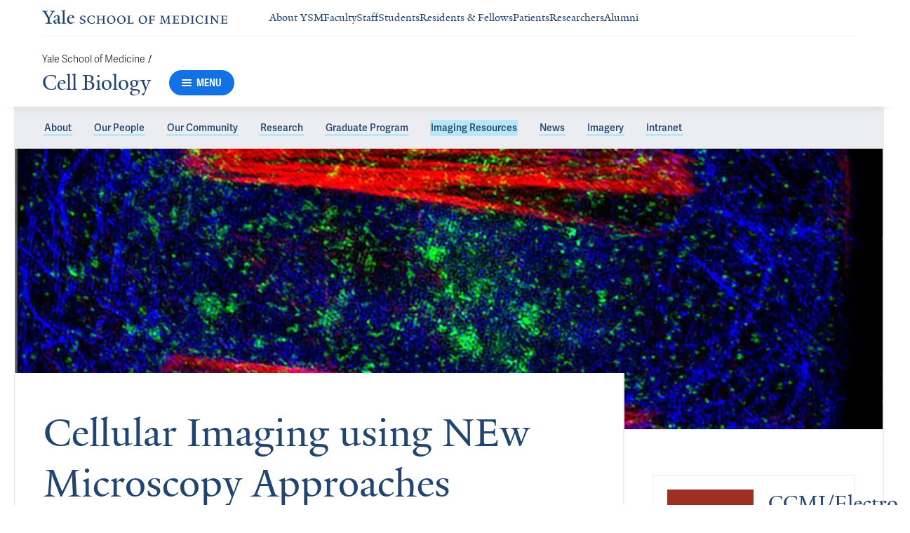

--- FILE ---
content_type: text/html; charset=utf-8
request_url: https://medicine.yale.edu/cellbio/ccmi/
body_size: 32430
content:




<!DOCTYPE html>
<html lang="en">
<head itemscope itemtype="https://schema.org/SpeakableSpecification">
            <script src="https://assets.adobedtm.com/be4705422c6a/6365b56ecd77/launch-f9a39045ce43.min.js" async></script>

    <!-- Google Tag Manager -->
    <!-- End Google Tag Manager -->

    <meta charset="utf-8"/>
    <meta name="viewport" content="width=device-width, initial-scale=1.0"/>
    <meta http-equiv="X-UA-Compatible" content="IE=EDGE"/>
    <title>Cellular Imaging using NEw Microscopy Approaches (CINEMA Lab) | Cell Biology</title>

    <link rel="preconnect" href="https://p.typekit.net">
    <link rel="dns-prefetch" href="https://p.typekit.net">
    <link rel="preconnect" href="https://use.typekit.net">
    <link rel="dns-prefetch" href="https://use.typekit.net">
    <link rel="preconnect" href="https://www.gstatic.com">
    <link rel="dns-prefetch" href="https://www.gstatic.com">

    <meta name="title" property="og:title" content="Cellular Imaging using NEw Microscopy Approaches (CINEMA Lab)" />
<meta itemprop="xpath" content="/html/head/meta[@property='og:title']/@content" />

    <meta name="description" property="og:description" content="The Cinema Lab was created as a state-of-the-art light microscope imaging center. The facility provides cutting edge technologies to address complex cell" />
<meta itemprop="xpath" content="/html/head/meta[@name='description']/@content" />



    
    
    <meta property="publish-date" content="9/17/2024" />


    <meta property="og:url" content="https://medicine.yale.edu/cellbio/ccmi/" />

    <meta name="site-name" property="og:site_name" content="Cell Biology" />

    <meta property="og:type" content="website" />

    <meta property="og:title" content="Cellular Imaging using NEw Microscopy Approaches (CINEMA Lab)" />

    <meta property="og:description" content="The Cinema Lab was created as a state-of-the-art light microscope imaging center. The facility provides cutting edge technologies to address complex cell" />


    
    

    
    

    <meta name="twitter:card" content="summary" />

    
    
    

        
        
        
        

    <meta property="fb:app_id" content="604142276782606" />


    <link rel="canonical" href="https://medicine.yale.edu/cellbio/ccmi/">

    <link rel="apple-touch-icon" sizes="180x180" href="https://cdn1.medicine.yale.edu/icons/ysm/apple-touch-icon.png">
    <link rel="icon" type="image/png" href="https://cdn1.medicine.yale.edu/icons/ysm/favicon-32x32.png" sizes="32x32">
    <link rel="icon" type="image/png" href="https://cdn1.medicine.yale.edu/icons/ysm/favicon-16x16.png" sizes="16x16">
    <link rel="manifest" href="https://cdn1.medicine.yale.edu/web-manifests/ysm/site.webmanifest">
    <link rel="shortcut icon" type="image/x-icon" href="https://cdn1.medicine.yale.edu/icons/ysm/favicon.ico"/>
    <meta name="msapplication-TileColor" content="#1271e3">
    <meta name="msapplication-config" content="https://cdn1.medicine.yale.edu/browser-configs/ysm/browserconfig.xml">
    <meta name="theme-color" content="#ffffff">

    <link rel="preload" href="https://cdn1.medicine.yale.edu/build/yalenew-italic-webfront.woff2" as="font" crossorigin>
    <link rel="preload" href="https://cdn1.medicine.yale.edu/build/yalenew-roman-webfont.woff2" as="font" crossorigin>
    <link rel="preload" href="https://use.typekit.net/eqf4dwf.css" as="style" crossorigin>

    <link data-chunk="main" rel="stylesheet" href="https://cdn1.medicine.yale.edu/build/main.907d39fbfa5ab74dae6b.css" crossorigin="anonymous" />
<link data-chunk="features-banner-components-HomePageBanner" rel="stylesheet" href="https://cdn1.medicine.yale.edu/build/7893.04c074b9ab722077516f.css" crossorigin="anonymous" />
<link data-chunk="features-generic-content-components-GenericContent" rel="stylesheet" href="https://cdn1.medicine.yale.edu/build/9046.13eea4a2c3ed028f6ce5.css" crossorigin="anonymous" />
<link data-chunk="features-generic-content-components-GenericContent" rel="stylesheet" href="https://cdn1.medicine.yale.edu/build/6602.5383e77dcb72c38ba037.css" crossorigin="anonymous" />
<link data-chunk="modules-profile-components-OrganizationMemberListingContainer" rel="stylesheet" href="https://cdn1.medicine.yale.edu/build/4062.bd7df15da77420a30112.css" crossorigin="anonymous" />
<link data-chunk="features-media-gallery-components-MediaGallery" rel="stylesheet" href="https://cdn1.medicine.yale.edu/build/3688.03c62e2bfb8d61bd1903.css" crossorigin="anonymous" />
<link data-chunk="features-cta-block-components-CtaBlock" rel="stylesheet" href="https://cdn1.medicine.yale.edu/build/1384.6f506646fdbda1ef8804.css" crossorigin="anonymous" />
<link data-chunk="modules-footer-components-Footer" rel="stylesheet" href="https://cdn1.medicine.yale.edu/build/3053.9d94d1be74c8b8d74e36.css" crossorigin="anonymous" />

    <link data-chunk="modules-footer-components-Footer" rel="preload" as="style" href="https://cdn1.medicine.yale.edu/build/3053.9d94d1be74c8b8d74e36.css" crossorigin="anonymous" />
<link data-chunk="features-cta-block-components-CtaBlock" rel="preload" as="style" href="https://cdn1.medicine.yale.edu/build/1384.6f506646fdbda1ef8804.css" crossorigin="anonymous" />
<link data-chunk="features-media-gallery-components-MediaGallery" rel="preload" as="style" href="https://cdn1.medicine.yale.edu/build/3688.03c62e2bfb8d61bd1903.css" crossorigin="anonymous" />
<link data-chunk="modules-profile-components-OrganizationMemberListingContainer" rel="preload" as="style" href="https://cdn1.medicine.yale.edu/build/4062.bd7df15da77420a30112.css" crossorigin="anonymous" />
<link data-chunk="features-generic-content-components-GenericContent" rel="preload" as="style" href="https://cdn1.medicine.yale.edu/build/6602.5383e77dcb72c38ba037.css" crossorigin="anonymous" />
<link data-chunk="features-generic-content-components-GenericContent" rel="preload" as="style" href="https://cdn1.medicine.yale.edu/build/9046.13eea4a2c3ed028f6ce5.css" crossorigin="anonymous" />
<link data-chunk="features-banner-components-HomePageBanner" rel="preload" as="style" href="https://cdn1.medicine.yale.edu/build/7893.04c074b9ab722077516f.css" crossorigin="anonymous" />
<link data-chunk="main" rel="preload" as="style" href="https://cdn1.medicine.yale.edu/build/main.907d39fbfa5ab74dae6b.css" crossorigin="anonymous" />
<link data-chunk="main" rel="preload" as="script" href="https://cdn1.medicine.yale.edu/build/main.es2015.dfa5aecab8fbf1932152.js" crossorigin="anonymous" />
<link data-chunk="features-banner-components-HomePageBanner" rel="preload" as="script" href="https://cdn1.medicine.yale.edu/build/6730.es2015.15d88d8eeb5edf6b0359.js" crossorigin="anonymous" />
<link data-chunk="features-banner-components-HomePageBanner" rel="preload" as="script" href="https://cdn1.medicine.yale.edu/build/7893.es2015.02211c6e93c931f83bc3.js" crossorigin="anonymous" />
<link data-chunk="features-generic-content-components-GenericContent" rel="preload" as="script" href="https://cdn1.medicine.yale.edu/build/6602.es2015.0e8d3f18f30adf29e7b5.js" crossorigin="anonymous" />
<link data-chunk="modules-profile-components-OrganizationMemberListingContainer" rel="preload" as="script" href="https://cdn1.medicine.yale.edu/build/4062.es2015.1d6f7b81e26ceb316f06.js" crossorigin="anonymous" />
<link data-chunk="features-media-gallery-components-MediaGallery" rel="preload" as="script" href="https://cdn1.medicine.yale.edu/build/7011.es2015.fa8769cabe2bdf33637b.js" crossorigin="anonymous" />
<link data-chunk="features-media-gallery-components-MediaGallery" rel="preload" as="script" href="https://cdn1.medicine.yale.edu/build/2680.es2015.f2df621f2f2c78b379c1.js" crossorigin="anonymous" />
<link data-chunk="features-media-gallery-components-MediaGallery" rel="preload" as="script" href="https://cdn1.medicine.yale.edu/build/3688.es2015.b6e976fb84507817a2ce.js" crossorigin="anonymous" />
<link data-chunk="features-cta-block-components-CtaBlock" rel="preload" as="script" href="https://cdn1.medicine.yale.edu/build/1384.es2015.c008e719c8fdc13109de.js" crossorigin="anonymous" />
<link data-chunk="modules-footer-components-Footer" rel="preload" as="script" href="https://cdn1.medicine.yale.edu/build/3053.es2015.94f247814d7073bd03dd.js" crossorigin="anonymous" />




        <script id="cms-page-metadata" type="text/template">
            **********************************************
            CMS Page ID: 2036
            Last Published: 9/17/2024 11:49:48 AM
            **********************************************
        </script>
</head>
<body>
    <!-- Google Tag Manager (noscript) -->
    <!-- End Google Tag Manager (noscript) -->

    <!--[if IE]>
        <div aria-hidden="true" class="outdated-browser-warning">
            Your browser is antiquated and no longer supported on this website. Please update your browser or switch to Chrome, Firefox or Safari. <br/>
            You can update your IE here: <br/>
            <a class="outdated-browser-warning__link" href="https://support.microsoft.com/en-us/help/17621/internet-explorer-downloads">https://support.microsoft.com/en-us/help/17621/internet-explorer-downloads</a>
        </div>
    <![endif]-->
    <!--[if !IE]>-->
    

    <div id="app"><div class="page"><span role="navigation" aria-label="Skip to Main Content button"><a href="#page-container" class="skip-button skip-button--dark skip-to-main-content-button">Skip to Main Content</a></span><div class="base-page__header-container"><div class="base-header department-header"><div class="base-header__content"><div class="base-header__top-navigation-container"><div class="base-header__top-navigation"><nav class="base-header__top-navigation-links" aria-label="Information links"><a href="/" class="department-header__top-navigation-root-link"><svg xmlns="http://www.w3.org/2000/svg" aria-label="Yale School of Medicine" viewBox="0 0 384.2 29.1" focusable="false" class="site-wordmark__icon site-wordmark__icon--mode--ysm department-header__logo-icon"><desc>Yale School of Medicine</desc><path d="m22.3 6.1-6.8 11.5v7.7c.8 1.9 2.8 2.1 4.7 2.2v1.1H6.8v-1.1c1.9-.1 4.2-.4 4.8-1.6v-8l-7-11.8C3.5 4.2 2.3 3.5 0 3.4V2.3h11.6v1.1c-2.2.1-2.9.5-3.5 1l6.5 11.2 6.3-11.1c-.7-.5-1.5-1-3.7-1.1V2.3h9.9v1.1c-2.2 0-3.6.8-4.8 2.7M35.9 29c-2.2 0-3.3-1.5-3.4-2.6-1.4 1.5-3.2 2.6-5 2.6-2.2 0-4.1-1.4-4.1-3.7 0-1.2.3-2.4.9-3.3l8.2-3v-3.1c0-1.9-.9-3.6-2.7-3.6-1.1 0-2.2 1.4-2.3 3.5l-3.7.6V16c1.2-3.7 5.3-5.2 7.3-5.2 3.8 0 5.1 2 5.1 5.1l-.1 8.7c0 1.7.9 2.1 1.7 2.1.7 0 1.3-.4 2.1-1.2v1.2c-.9 1-2.5 2.3-4 2.3m-8.3-6.8c-.2.7-.3 1.2-.3 2.2 0 1.2.7 2.5 2.1 2.5 1.2 0 1.9-.4 3.1-1.3V20c-1.1.5-3.7 1.7-4.9 2.2m12.7 6.4v-1c1.9-.1 2.4-.5 2.7-1.2V5c0-1.4-.2-2-3.1-2.2v-.9L47.5 0l.2.7-1.2 1.5v24.2c.4.8 1.2 1.1 2.9 1.2v1zm19.1.4c-4.3 0-7.7-3.4-7.7-8.2 0-5.9 3.6-9.9 8.7-9.9 4.1 0 6.4 2.3 6.4 6v.7l-11.2-.1c-.1.5-.1 1.2-.1 2.1 0 4.2 2.7 7 6.2 7 2.1 0 3.2-.7 4.8-2.2l.6 1c-2.4 2.1-4.3 3.6-7.7 3.6m.4-16.9c-2.1 0-3.5 1.7-4 4.3l7.3-.1c-.1-2.2-1.4-4.2-3.3-4.2M83.4 29.1c-2.1 0-3.8-.6-4.9-1l-.5-4.4h.7c.2 1.1 1 2.5 2 3.2.6.5 1.9 1.2 3 1.2 2.2 0 3.3-1.4 3.3-2.8 0-1.9-1.2-2.4-3.2-3.2-3.8-1.6-5.2-2.6-5.2-5.2 0-2.9 2.9-4.8 6.7-4.8 1.8 0 3.2.5 4.1.9v4.3h-.7c-.1-1.1-.5-2.5-1.5-3.1-.4-.2-1.4-.9-2.6-.9-2.1 0-3.2 1.3-3.2 2.6 0 1.7.9 2.4 3.5 3.4 3.5 1.4 5 2.5 5 5 0 2.9-2.9 4.8-6.5 4.8m25.1-1c-2 .6-2.6.9-5.7.9-5.3 0-9.2-3.8-9.2-8.7 0-5 4.1-8.4 9.2-8.4 2.6 0 4 .5 5.9.9v4.5h-.7c-.1-1.1-.6-2.4-1.5-3-.5-.3-1.7-1.3-3.9-1.3-3.7 0-5.8 3.1-5.8 6.7 0 4.8 2.7 8.2 7 8.2 1.4 0 2.4-.6 2.8-.9 1-.8 1.7-2 2-3.2l.8.1zm15.4.6V28c1.2 0 2.2-.4 2.5-.9V21h-8.8v6.1c.2.5 1.3.8 2.5.9v.7h-7.8V28c1.1 0 2.3-.4 2.5-.9V13.9c-.2-.5-1.3-.8-2.5-.9v-.7h7.8v.7c-1.1.1-2.3.4-2.5.9v5.7h8.8v-5.7c-.3-.5-1.3-.8-2.5-.9v-.7h7.9v.7c-1.2.1-2.2.4-2.5.9v13.2c.3.5 1.3.8 2.5.9v.7zm18.9.4c-5.2 0-8.2-3.6-8.2-8.5 0-5 4.2-8.6 9.3-8.6 5.3 0 8.2 3.6 8.2 8.4 0 5.1-4.1 8.7-9.3 8.7m-.3-16c-2.4 0-4.8 2.7-4.8 6.7 0 4.7 2.3 8.1 6.3 8.1 2.6 0 5-2.6 5-6.7 0-4.9-2.5-8.1-6.5-8.1m21.4 16c-5.2 0-8.2-3.6-8.2-8.5 0-5 4.2-8.6 9.3-8.6 5.3 0 8.2 3.6 8.2 8.4 0 5.1-4.1 8.7-9.3 8.7m-.3-16c-2.4 0-4.8 2.7-4.8 6.7 0 4.7 2.3 8.1 6.3 8.1 2.6 0 5-2.6 5-6.7 0-4.9-2.5-8.1-6.5-8.1m11.9 15.6V28c1-.1 2.6-.3 3-1.2V13.9c-.2-.5-1.3-.8-2.5-.9v-.7h8.1v.7c-1.1.1-2.5.4-2.7.9v13.5l4.7-.1c1.8 0 2.9-1.7 2.9-3.9h.7v5.3zm33 .4c-5.2 0-8.2-3.6-8.2-8.5 0-5 4.2-8.6 9.3-8.6 5.3 0 8.2 3.6 8.2 8.4.1 5.1-4.1 8.7-9.3 8.7m-.3-16c-2.4 0-4.8 2.7-4.8 6.7 0 4.7 2.3 8.1 6.3 8.1 2.6 0 5-2.6 5-6.7 0-4.9-2.5-8.1-6.5-8.1m24.4 3.4c-.1-2.3-1-2.9-3-2.9H226V20l3.5-.1c1.7-.1 2.4-.1 2.7-2h.7v5.5h-.7c-.2-2.1-.9-2.1-2.6-2.1h-3.5v5.5c.3.8 1.8 1.2 3 1.3v.7h-8.6V28c1.1-.1 2.4-.3 2.7-1.1V14c-.2-.6-1.4-.9-2.6-.9v-.7h10.7c.6 0 1.1 0 1.5-.2h.6v4.3zm26.2 12.2V28c1.2-.1 2.5-.4 2.7-.9l-.5-9.5v-2.7l-.8 2.1-5.2 11.7h-1l-4.5-12.3-.7-2-.1 1.8-.7 10.6c.2.5 1.4 1 2.6 1.1v.7h-6.7V28c1.2-.1 2.3-.6 2.6-1.1l.7-9.2c.1-.9.2-2.8.2-2.9V14c-.3-.4-1.1-.8-2.3-.9v-.7h5.8l.8 2.5 3.7 10.2 4.2-9.9 1.1-2.7h5.2v.5c-1.2.1-2.1.4-2.3.8v.6c0 .3.1 2.3.2 3.1l.5 9.5c.3.5 1.4.8 2.5.9v.7h-8zm16.5 0-5.8.1v-.7c1.2-.1 2.9-.4 3.3-1.2v-13c-.2-.5-1.3-.8-2.5-.9v-.7H281c.7 0 1.2-.1 1.5-.2h.6v4.3h-.7c-.1-2.3-1-2.9-3-2.9h-3.7v6.1h3.5c1.8 0 2.5 0 2.7-1.9h.6V23h-.7c-.2-2.1-.8-2.1-2.7-2.1h-3.5v5.6c.1.3.2.7.7.9l4.1-.1c1.7 0 2.9-.8 2.9-3h.6v4.3h-8.6zm20.8 0h-8.6V28c1.1 0 2.4-.4 2.6-.9V13.9c-.2-.5-1.5-.8-2.7-.9v-.7c3-.1 5.9-.3 8.2-.3 5.9 0 9.4 3 9.4 8s-3.9 8.8-8.9 8.7M294.5 13H293v13.9c.3.4 1.7.8 2.7.8 4.1 0 6.1-2.8 6.1-6.8 0-5.3-2.8-7.9-7.3-7.9m13.1 15.7V28c1.2-.1 2.4-.4 2.6-.9V13.9c-.2-.5-1.4-.8-2.6-.9v-.7h8.2v.7c-1.2.1-2.4.4-2.6.9V27c.2.5 1.4.8 2.6.9v.7h-8.2zm25.6-.6c-2 .6-2.6.9-5.7.9-5.3 0-9.2-3.8-9.2-8.7 0-5 4.1-8.4 9.2-8.4 2.6 0 4 .5 5.9.9v4.5h-.7c-.1-1.1-.6-2.4-1.5-3-.5-.3-1.7-1.3-3.9-1.3-3.7 0-5.8 3.1-5.8 6.7 0 4.8 2.7 8.2 7 8.2 1.4 0 2.4-.6 2.8-.9 1-.8 1.7-2 2-3.2l.8.1zm3.8.6V28c1.2-.1 2.4-.4 2.6-.9V13.9c-.2-.5-1.4-.8-2.6-.9v-.7h8.2v.7c-1.2.1-2.4.4-2.6.9V27c.2.5 1.4.8 2.6.9v.7H337zm27.8-14.5V24c0 1.4.1 3.7.2 4.9h-1.6l-10-12.3-1.1-1.7.1 1.5v5.9c0 1.4.1 3.4.2 4.5.2.5 1.7 1 2.9 1.1v.7h-7.1V28c1.2-.1 2.3-.6 2.5-1.1v-9.2c0-1.3 0-2.6-.1-3.5-.3-.5-1.3-1-2.5-1.1v-.7h5.2l1.5 1.9 8.4 10.3v-5.9c0-1.4-.1-3.6-.1-4.4-.2-.5-1.7-1.1-2.9-1.1v-.7h7.1v.5c-1.3.1-2.4.6-2.7 1.2m10.7 14.5-5.8.1v-.7c1.2-.1 2.9-.4 3.3-1.2v-13c-.2-.5-1.3-.8-2.5-.9v-.7h10.7c.7 0 1.2-.1 1.5-.2h.6v4.3h-.7c-.1-2.3-1-2.9-3-2.9h-3.7v6.1h3.5c1.8 0 2.5 0 2.7-1.9h.6V23h-.7c-.2-2.1-.8-2.1-2.7-2.1h-3.5v5.6c.1.3.2.7.7.9l4.1-.1c1.7 0 2.9-.8 2.9-3h.6v4.3h-8.6z"></path></svg></a><div class="navigation-header-links"><a href="/about/" class="navigation-header-links__header-link" aria-label="Navigate to About YSM page"><div class="navigation-header-links__link-hover"><svg xmlns="http://www.w3.org/2000/svg" viewBox="0 0 24 24" focusable="false" class="navigation-header-links__link-icon"><path fill="none" d="M0 0h24v24H0z"></path><path d="m12 4-1.41 1.41L16.17 11H4v2h12.17l-5.58 5.59L12 20l8-8z"></path></svg>About YSM</div></a><a href="/faculty/" class="navigation-header-links__header-link" aria-label="Navigate to Faculty page"><div class="navigation-header-links__link-hover"><svg xmlns="http://www.w3.org/2000/svg" viewBox="0 0 24 24" focusable="false" class="navigation-header-links__link-icon"><path fill="none" d="M0 0h24v24H0z"></path><path d="m12 4-1.41 1.41L16.17 11H4v2h12.17l-5.58 5.59L12 20l8-8z"></path></svg>Faculty</div></a><a href="/myysm/" class="navigation-header-links__header-link" aria-label="Navigate to Staff page"><div class="navigation-header-links__link-hover"><svg xmlns="http://www.w3.org/2000/svg" viewBox="0 0 24 24" focusable="false" class="navigation-header-links__link-icon"><path fill="none" d="M0 0h24v24H0z"></path><path d="m12 4-1.41 1.41L16.17 11H4v2h12.17l-5.58 5.59L12 20l8-8z"></path></svg>Staff</div></a><a href="/edu/" class="navigation-header-links__header-link" aria-label="Navigate to Students page"><div class="navigation-header-links__link-hover"><svg xmlns="http://www.w3.org/2000/svg" viewBox="0 0 24 24" focusable="false" class="navigation-header-links__link-icon"><path fill="none" d="M0 0h24v24H0z"></path><path d="m12 4-1.41 1.41L16.17 11H4v2h12.17l-5.58 5.59L12 20l8-8z"></path></svg>Students</div></a><a href="/edu/residency-fellowships/" class="navigation-header-links__header-link" aria-label="Navigate to Residents &amp; Fellows page"><div class="navigation-header-links__link-hover"><svg xmlns="http://www.w3.org/2000/svg" viewBox="0 0 24 24" focusable="false" class="navigation-header-links__link-icon"><path fill="none" d="M0 0h24v24H0z"></path><path d="m12 4-1.41 1.41L16.17 11H4v2h12.17l-5.58 5.59L12 20l8-8z"></path></svg>Residents &amp; Fellows</div></a><a href="https://yalemedicine.org" class="navigation-header-links__header-link" aria-label="Navigate to Patients page"><div class="navigation-header-links__link-hover"><svg xmlns="http://www.w3.org/2000/svg" viewBox="0 0 24 24" focusable="false" class="navigation-header-links__link-icon"><path fill="none" d="M0 0h24v24H0z"></path><path d="m12 4-1.41 1.41L16.17 11H4v2h12.17l-5.58 5.59L12 20l8-8z"></path></svg>Patients</div></a><a href="/research/" class="navigation-header-links__header-link" aria-label="Navigate to Researchers page"><div class="navigation-header-links__link-hover"><svg xmlns="http://www.w3.org/2000/svg" viewBox="0 0 24 24" focusable="false" class="navigation-header-links__link-icon"><path fill="none" d="M0 0h24v24H0z"></path><path d="m12 4-1.41 1.41L16.17 11H4v2h12.17l-5.58 5.59L12 20l8-8z"></path></svg>Researchers</div></a><a href="/alumni/" class="navigation-header-links__header-link" aria-label="Navigate to Alumni page"><div class="navigation-header-links__link-hover"><svg xmlns="http://www.w3.org/2000/svg" viewBox="0 0 24 24" focusable="false" class="navigation-header-links__link-icon"><path fill="none" d="M0 0h24v24H0z"></path><path d="m12 4-1.41 1.41L16.17 11H4v2h12.17l-5.58 5.59L12 20l8-8z"></path></svg>Alumni</div></a></div></nav><div></div></div></div><div class="base-header__navigation"><div class="base-header__navigation-content--desktop"><div class="base-header__navigation-left-content"><div class="department-header__navigation-content"><nav class="department-header__breadcrumbs" aria-label="Navigation breadcrumbs"><ul class="department-header__breadcrumb-list"><li><a href="/" class="department-header__breadcrumb-link">Yale School of Medicine</a><span class="department-header__slash-delimiter">/ </span></li></ul></nav><div class="department-header__department-link-container"><a href="/cellbio" class="department-header__department-link">Cell Biology</a><div class="base-header__navigation-menu-button"><div class="navigation-menu-button__container"><button class="navigation-menu-button navigation-menu-button--open" type="button" aria-label="Menu"><div class="navigation-menu-button__hamburger"><span class="navigation-menu-button__hamburger-line"></span><span class="navigation-menu-button__hamburger-line"></span><span class="navigation-menu-button__hamburger-line"></span></div><div class="navigation-menu-button__text">MENU</div></button></div></div></div></div></div><div class="base-header__navigation-right-content"><div class="base-header__navigation-search-button"></div></div></div><div class="base-header__navigation-content--mobile"><div class="base-header__navigation-left-content"><button type="button" class="base-header__navigation-dropdown-button" aria-label="Go to the main page"><svg xmlns="http://www.w3.org/2000/svg" aria-label="Yale School of Medicine" viewBox="0 0 384.2 29.1" focusable="false" class="site-wordmark__icon site-wordmark__icon--mode--ysm base-header__navigation-dropdown-logo"><desc>Yale School of Medicine</desc><path d="m22.3 6.1-6.8 11.5v7.7c.8 1.9 2.8 2.1 4.7 2.2v1.1H6.8v-1.1c1.9-.1 4.2-.4 4.8-1.6v-8l-7-11.8C3.5 4.2 2.3 3.5 0 3.4V2.3h11.6v1.1c-2.2.1-2.9.5-3.5 1l6.5 11.2 6.3-11.1c-.7-.5-1.5-1-3.7-1.1V2.3h9.9v1.1c-2.2 0-3.6.8-4.8 2.7M35.9 29c-2.2 0-3.3-1.5-3.4-2.6-1.4 1.5-3.2 2.6-5 2.6-2.2 0-4.1-1.4-4.1-3.7 0-1.2.3-2.4.9-3.3l8.2-3v-3.1c0-1.9-.9-3.6-2.7-3.6-1.1 0-2.2 1.4-2.3 3.5l-3.7.6V16c1.2-3.7 5.3-5.2 7.3-5.2 3.8 0 5.1 2 5.1 5.1l-.1 8.7c0 1.7.9 2.1 1.7 2.1.7 0 1.3-.4 2.1-1.2v1.2c-.9 1-2.5 2.3-4 2.3m-8.3-6.8c-.2.7-.3 1.2-.3 2.2 0 1.2.7 2.5 2.1 2.5 1.2 0 1.9-.4 3.1-1.3V20c-1.1.5-3.7 1.7-4.9 2.2m12.7 6.4v-1c1.9-.1 2.4-.5 2.7-1.2V5c0-1.4-.2-2-3.1-2.2v-.9L47.5 0l.2.7-1.2 1.5v24.2c.4.8 1.2 1.1 2.9 1.2v1zm19.1.4c-4.3 0-7.7-3.4-7.7-8.2 0-5.9 3.6-9.9 8.7-9.9 4.1 0 6.4 2.3 6.4 6v.7l-11.2-.1c-.1.5-.1 1.2-.1 2.1 0 4.2 2.7 7 6.2 7 2.1 0 3.2-.7 4.8-2.2l.6 1c-2.4 2.1-4.3 3.6-7.7 3.6m.4-16.9c-2.1 0-3.5 1.7-4 4.3l7.3-.1c-.1-2.2-1.4-4.2-3.3-4.2M83.4 29.1c-2.1 0-3.8-.6-4.9-1l-.5-4.4h.7c.2 1.1 1 2.5 2 3.2.6.5 1.9 1.2 3 1.2 2.2 0 3.3-1.4 3.3-2.8 0-1.9-1.2-2.4-3.2-3.2-3.8-1.6-5.2-2.6-5.2-5.2 0-2.9 2.9-4.8 6.7-4.8 1.8 0 3.2.5 4.1.9v4.3h-.7c-.1-1.1-.5-2.5-1.5-3.1-.4-.2-1.4-.9-2.6-.9-2.1 0-3.2 1.3-3.2 2.6 0 1.7.9 2.4 3.5 3.4 3.5 1.4 5 2.5 5 5 0 2.9-2.9 4.8-6.5 4.8m25.1-1c-2 .6-2.6.9-5.7.9-5.3 0-9.2-3.8-9.2-8.7 0-5 4.1-8.4 9.2-8.4 2.6 0 4 .5 5.9.9v4.5h-.7c-.1-1.1-.6-2.4-1.5-3-.5-.3-1.7-1.3-3.9-1.3-3.7 0-5.8 3.1-5.8 6.7 0 4.8 2.7 8.2 7 8.2 1.4 0 2.4-.6 2.8-.9 1-.8 1.7-2 2-3.2l.8.1zm15.4.6V28c1.2 0 2.2-.4 2.5-.9V21h-8.8v6.1c.2.5 1.3.8 2.5.9v.7h-7.8V28c1.1 0 2.3-.4 2.5-.9V13.9c-.2-.5-1.3-.8-2.5-.9v-.7h7.8v.7c-1.1.1-2.3.4-2.5.9v5.7h8.8v-5.7c-.3-.5-1.3-.8-2.5-.9v-.7h7.9v.7c-1.2.1-2.2.4-2.5.9v13.2c.3.5 1.3.8 2.5.9v.7zm18.9.4c-5.2 0-8.2-3.6-8.2-8.5 0-5 4.2-8.6 9.3-8.6 5.3 0 8.2 3.6 8.2 8.4 0 5.1-4.1 8.7-9.3 8.7m-.3-16c-2.4 0-4.8 2.7-4.8 6.7 0 4.7 2.3 8.1 6.3 8.1 2.6 0 5-2.6 5-6.7 0-4.9-2.5-8.1-6.5-8.1m21.4 16c-5.2 0-8.2-3.6-8.2-8.5 0-5 4.2-8.6 9.3-8.6 5.3 0 8.2 3.6 8.2 8.4 0 5.1-4.1 8.7-9.3 8.7m-.3-16c-2.4 0-4.8 2.7-4.8 6.7 0 4.7 2.3 8.1 6.3 8.1 2.6 0 5-2.6 5-6.7 0-4.9-2.5-8.1-6.5-8.1m11.9 15.6V28c1-.1 2.6-.3 3-1.2V13.9c-.2-.5-1.3-.8-2.5-.9v-.7h8.1v.7c-1.1.1-2.5.4-2.7.9v13.5l4.7-.1c1.8 0 2.9-1.7 2.9-3.9h.7v5.3zm33 .4c-5.2 0-8.2-3.6-8.2-8.5 0-5 4.2-8.6 9.3-8.6 5.3 0 8.2 3.6 8.2 8.4.1 5.1-4.1 8.7-9.3 8.7m-.3-16c-2.4 0-4.8 2.7-4.8 6.7 0 4.7 2.3 8.1 6.3 8.1 2.6 0 5-2.6 5-6.7 0-4.9-2.5-8.1-6.5-8.1m24.4 3.4c-.1-2.3-1-2.9-3-2.9H226V20l3.5-.1c1.7-.1 2.4-.1 2.7-2h.7v5.5h-.7c-.2-2.1-.9-2.1-2.6-2.1h-3.5v5.5c.3.8 1.8 1.2 3 1.3v.7h-8.6V28c1.1-.1 2.4-.3 2.7-1.1V14c-.2-.6-1.4-.9-2.6-.9v-.7h10.7c.6 0 1.1 0 1.5-.2h.6v4.3zm26.2 12.2V28c1.2-.1 2.5-.4 2.7-.9l-.5-9.5v-2.7l-.8 2.1-5.2 11.7h-1l-4.5-12.3-.7-2-.1 1.8-.7 10.6c.2.5 1.4 1 2.6 1.1v.7h-6.7V28c1.2-.1 2.3-.6 2.6-1.1l.7-9.2c.1-.9.2-2.8.2-2.9V14c-.3-.4-1.1-.8-2.3-.9v-.7h5.8l.8 2.5 3.7 10.2 4.2-9.9 1.1-2.7h5.2v.5c-1.2.1-2.1.4-2.3.8v.6c0 .3.1 2.3.2 3.1l.5 9.5c.3.5 1.4.8 2.5.9v.7h-8zm16.5 0-5.8.1v-.7c1.2-.1 2.9-.4 3.3-1.2v-13c-.2-.5-1.3-.8-2.5-.9v-.7H281c.7 0 1.2-.1 1.5-.2h.6v4.3h-.7c-.1-2.3-1-2.9-3-2.9h-3.7v6.1h3.5c1.8 0 2.5 0 2.7-1.9h.6V23h-.7c-.2-2.1-.8-2.1-2.7-2.1h-3.5v5.6c.1.3.2.7.7.9l4.1-.1c1.7 0 2.9-.8 2.9-3h.6v4.3h-8.6zm20.8 0h-8.6V28c1.1 0 2.4-.4 2.6-.9V13.9c-.2-.5-1.5-.8-2.7-.9v-.7c3-.1 5.9-.3 8.2-.3 5.9 0 9.4 3 9.4 8s-3.9 8.8-8.9 8.7M294.5 13H293v13.9c.3.4 1.7.8 2.7.8 4.1 0 6.1-2.8 6.1-6.8 0-5.3-2.8-7.9-7.3-7.9m13.1 15.7V28c1.2-.1 2.4-.4 2.6-.9V13.9c-.2-.5-1.4-.8-2.6-.9v-.7h8.2v.7c-1.2.1-2.4.4-2.6.9V27c.2.5 1.4.8 2.6.9v.7h-8.2zm25.6-.6c-2 .6-2.6.9-5.7.9-5.3 0-9.2-3.8-9.2-8.7 0-5 4.1-8.4 9.2-8.4 2.6 0 4 .5 5.9.9v4.5h-.7c-.1-1.1-.6-2.4-1.5-3-.5-.3-1.7-1.3-3.9-1.3-3.7 0-5.8 3.1-5.8 6.7 0 4.8 2.7 8.2 7 8.2 1.4 0 2.4-.6 2.8-.9 1-.8 1.7-2 2-3.2l.8.1zm3.8.6V28c1.2-.1 2.4-.4 2.6-.9V13.9c-.2-.5-1.4-.8-2.6-.9v-.7h8.2v.7c-1.2.1-2.4.4-2.6.9V27c.2.5 1.4.8 2.6.9v.7H337zm27.8-14.5V24c0 1.4.1 3.7.2 4.9h-1.6l-10-12.3-1.1-1.7.1 1.5v5.9c0 1.4.1 3.4.2 4.5.2.5 1.7 1 2.9 1.1v.7h-7.1V28c1.2-.1 2.3-.6 2.5-1.1v-9.2c0-1.3 0-2.6-.1-3.5-.3-.5-1.3-1-2.5-1.1v-.7h5.2l1.5 1.9 8.4 10.3v-5.9c0-1.4-.1-3.6-.1-4.4-.2-.5-1.7-1.1-2.9-1.1v-.7h7.1v.5c-1.3.1-2.4.6-2.7 1.2m10.7 14.5-5.8.1v-.7c1.2-.1 2.9-.4 3.3-1.2v-13c-.2-.5-1.3-.8-2.5-.9v-.7h10.7c.7 0 1.2-.1 1.5-.2h.6v4.3h-.7c-.1-2.3-1-2.9-3-2.9h-3.7v6.1h3.5c1.8 0 2.5 0 2.7-1.9h.6V23h-.7c-.2-2.1-.8-2.1-2.7-2.1h-3.5v5.6c.1.3.2.7.7.9l4.1-.1c1.7 0 2.9-.8 2.9-3h.6v4.3h-8.6z"></path></svg><svg xmlns="http://www.w3.org/2000/svg" viewBox="0 0 24 24" focusable="false" class="base-header__navigation-dropdown-icon"><path d="M23.25 7.311 12.53 18.03a.75.75 0 0 1-1.06 0L.75 7.311" style="fill:none;stroke:currentColor;stroke-linecap:round;stroke-linejoin:round;stroke-width:1.5px;fill-rule:evenodd"></path></svg></button><div></div></div><div class="base-header__navigation-right-content"><div class="base-header__navigation-menu-button"><div class="navigation-menu-button__container"><button class="navigation-menu-button navigation-menu-button--open" type="button" aria-label="Menu"><div class="navigation-menu-button__hamburger"><span class="navigation-menu-button__hamburger-line"></span><span class="navigation-menu-button__hamburger-line"></span><span class="navigation-menu-button__hamburger-line"></span></div><div class="navigation-menu-button__text">MENU</div></button></div></div></div></div></div><div class="base-header__navigation-panel"><div class="navigation-panel__wrapper navigation-panel__wrapper--hidden"><nav class="navigation-panel__top-container" aria-label="Navigation Panel"><div class="navigation-panel__header-container"><a href="/cellbio" class="navigation-panel__header-text">Cell Biology</a></div></nav><div class="navigation-panel__grid-container"><div class="navigation-panel__grid-column"><ul><li class="navigation-panel__grid-column-list-item"><div class="navigation-panel__grid-item"><div class="navigation-panel-sub-panel" aria-level="0"><div id="sub-panel__heading-0" aria-controls="sub-panel__body-0" class="navigation-panel-sub-panel__header" aria-expanded="false"><div class="navigation-panel-item navigation-panel-item--height"><a href="/cellbio/about/" class="navigation-panel-item__option-text navigation-panel-item__option-text--parent" aria-label="Navigate to About page"><span class="navigation-panel-item__option-text-link navigation-panel-item__option-text-link--parent">About</span></a><button class="navigation-panel-item__button" type="button" aria-label="Open About menu item."><div class="navigation-panel-item__icon navigation-panel-item__button-icon"><svg xmlns="http://www.w3.org/2000/svg" viewBox="0 0 24 24" focusable="false" class="navigation-panel-item__icon"><path d="M12 1v22M23 12H1" style="fill:none;stroke:currentColor;stroke-linecap:round;stroke-linejoin:round"></path></svg></div></button></div></div><div id="sub-panel__body-0" class="navigation-panel-sub-panel__body"><ul><li class="navigation-panel-sub-panel__body-list-item"><div class="navigation-panel-item"><a href="/cellbio/about/timeline/" class="navigation-panel-item__option-text" aria-label="Navigate to Historical Timeline page" tabindex="-1"><span class="navigation-panel-item__option-text-link">Historical Timeline</span></a></div></li><li class="navigation-panel-sub-panel__body-list-item"><div class="navigation-panel-item"><a href="/cellbio/about/contact/" class="navigation-panel-item__option-text" aria-label="Navigate to Contact page" tabindex="-1"><span class="navigation-panel-item__option-text-link">Contact</span></a></div></li><li class="navigation-panel-sub-panel__body-list-item"><div class="navigation-panel-item"><a href="/cellbio/about/excellence/" class="navigation-panel-item__option-text" aria-label="Navigate to Collaborative Excellence page" tabindex="-1"><span class="navigation-panel-item__option-text-link">Collaborative Excellence</span></a></div></li></ul></div></div></div></li><li class="navigation-panel__grid-column-list-item"><div class="navigation-panel__grid-item"><div class="navigation-panel-sub-panel" aria-level="0"><div id="sub-panel__heading-4" aria-controls="sub-panel__body-4" class="navigation-panel-sub-panel__header" aria-expanded="false"><div class="navigation-panel-item navigation-panel-item--height"><a href="/cellbio/graduate/" class="navigation-panel-item__option-text navigation-panel-item__option-text--parent" aria-label="Navigate to Graduate Program page"><span class="navigation-panel-item__option-text-link navigation-panel-item__option-text-link--parent">Graduate Program</span></a><button class="navigation-panel-item__button" type="button" aria-label="Open Graduate Program menu item."><div class="navigation-panel-item__icon navigation-panel-item__button-icon"><svg xmlns="http://www.w3.org/2000/svg" viewBox="0 0 24 24" focusable="false" class="navigation-panel-item__icon"><path d="M12 1v22M23 12H1" style="fill:none;stroke:currentColor;stroke-linecap:round;stroke-linejoin:round"></path></svg></div></button></div></div><div id="sub-panel__body-4" class="navigation-panel-sub-panel__body"><ul><li class="navigation-panel-sub-panel__body-list-item"><div class="navigation-panel-item"><a href="/cellbio/graduate/dgsmessage/" class="navigation-panel-item__option-text" aria-label="Navigate to Message from the DGS page" tabindex="-1"><span class="navigation-panel-item__option-text-link">Message from the DGS</span></a></div></li><li class="navigation-panel-sub-panel__body-list-item"><div class="navigation-panel-item"><a href="/cellbio/graduate/admissions/" class="navigation-panel-item__option-text" aria-label="Navigate to Admissions page" tabindex="-1"><span class="navigation-panel-item__option-text-link">Admissions</span></a></div></li><li class="navigation-panel-sub-panel__body-list-item"><div class="navigation-panel-item"><a href="/cellbio/graduate/requirements/" class="navigation-panel-item__option-text" aria-label="Navigate to Degree Requirements page" tabindex="-1"><span class="navigation-panel-item__option-text-link">Degree Requirements</span></a></div></li></ul></div></div></div></li><li class="navigation-panel__grid-column-list-item"><div class="navigation-panel__grid-item"><div class="navigation-panel-item navigation-panel-item--height"><a href="/cellbio/intranet/" class="navigation-panel-item__option-text navigation-panel-item__option-text--parent" aria-label="Navigate to Intranet page"><span class="navigation-panel-item__option-text-link navigation-panel-item__option-text-link--parent">Intranet</span></a></div></div></li></ul></div><div class="navigation-panel__grid-column"><ul><li class="navigation-panel__grid-column-list-item"><div class="navigation-panel__grid-item"><div class="navigation-panel-item navigation-panel-item--height"><a href="/cellbio/people/" class="navigation-panel-item__option-text navigation-panel-item__option-text--parent" aria-label="Navigate to Our People page"><span class="navigation-panel-item__option-text-link navigation-panel-item__option-text-link--parent">Our People</span></a></div></div></li><li class="navigation-panel__grid-column-list-item"><div class="navigation-panel__grid-item"><div class="navigation-panel-item navigation-panel-item--height"><a href="/cellbio/ccmi/" class="navigation-panel-item__option-text navigation-panel-item__option-text--parent" aria-label="Navigate to Imaging Resources page"><span class="navigation-panel-item__option-text-link navigation-panel-item__option-text-link--parent">Imaging Resources</span></a></div></div></li></ul></div><div class="navigation-panel__grid-column"><ul><li class="navigation-panel__grid-column-list-item"><div class="navigation-panel__grid-item"><div class="navigation-panel-sub-panel" aria-level="0"><div id="sub-panel__heading-2" aria-controls="sub-panel__body-2" class="navigation-panel-sub-panel__header" aria-expanded="false"><div class="navigation-panel-item navigation-panel-item--height"><a href="/cellbio/community/" class="navigation-panel-item__option-text navigation-panel-item__option-text--parent" aria-label="Navigate to Our Community page"><span class="navigation-panel-item__option-text-link navigation-panel-item__option-text-link--parent">Our Community</span></a><button class="navigation-panel-item__button" type="button" aria-label="Open Our Community menu item."><div class="navigation-panel-item__icon navigation-panel-item__button-icon"><svg xmlns="http://www.w3.org/2000/svg" viewBox="0 0 24 24" focusable="false" class="navigation-panel-item__icon"><path d="M12 1v22M23 12H1" style="fill:none;stroke:currentColor;stroke-linecap:round;stroke-linejoin:round"></path></svg></div></button></div></div><div id="sub-panel__body-2" class="navigation-panel-sub-panel__body"><ul><li class="navigation-panel-sub-panel__body-list-item"><div class="navigation-panel-item"><a href="/cellbio/community/whyicellbio/" class="navigation-panel-item__option-text" aria-label="Navigate to #WhyICellBio page" tabindex="-1"><span class="navigation-panel-item__option-text-link">#WhyICellBio</span></a></div></li><li class="navigation-panel-sub-panel__body-list-item"><div class="navigation-panel-item"><a href="/cellbio/community/progressreports/" class="navigation-panel-item__option-text" aria-label="Navigate to Progress Reports page" tabindex="-1"><span class="navigation-panel-item__option-text-link">Progress Reports</span></a></div></li><li class="navigation-panel-sub-panel__body-list-item"><div class="navigation-panel-sub-panel navigation-panel-sub-panel--nested" aria-level="1"><div id="sub-panel__heading-2-2" aria-controls="sub-panel__body-2-2" class="navigation-panel-sub-panel__header" aria-expanded="false"><div class="navigation-panel-item"><a href="/cellbio/community/seminar/" class="navigation-panel-item__option-text" aria-label="Navigate to Seminar Series page" tabindex="-1"><span class="navigation-panel-item__option-text-link">Seminar Series</span></a><button class="navigation-panel-item__button" type="button" aria-label="Open Seminar Series menu item." tabindex="-1"><div class="navigation-panel-item__icon navigation-panel-item__button-icon"><svg xmlns="http://www.w3.org/2000/svg" viewBox="0 0 24 24" focusable="false" class="navigation-panel-item__icon"><path d="M12 1v22M23 12H1" style="fill:none;stroke:currentColor;stroke-linecap:round;stroke-linejoin:round"></path></svg></div></button></div></div><div id="sub-panel__body-2-2" class="navigation-panel-sub-panel__body navigation-panel-sub-panel__body--nested"><ul><li class="navigation-panel-sub-panel__body-list-item"><div class="navigation-panel-item"><a href="/cellbio/community/seminar/meetspeakers/" class="navigation-panel-item__option-text" aria-label="Navigate to Meet Our Speakers page" tabindex="-1"><span class="navigation-panel-item__option-text-link">Meet Our Speakers</span></a></div></li></ul></div></div></li><li class="navigation-panel-sub-panel__body-list-item"><div class="navigation-panel-item"><a href="/cellbio/community/beyondbench/" class="navigation-panel-item__option-text" aria-label="Navigate to Beyond the Bench page" tabindex="-1"><span class="navigation-panel-item__option-text-link">Beyond the Bench</span></a></div></li><li class="navigation-panel-sub-panel__body-list-item"><div class="navigation-panel-item"><a href="/cellbio/community/retreat/" class="navigation-panel-item__option-text" aria-label="Navigate to Annual Department Retreat page" tabindex="-1"><span class="navigation-panel-item__option-text-link">Annual Department Retreat</span></a></div></li><li class="navigation-panel-sub-panel__body-list-item"><div class="navigation-panel-item"><a href="/cellbio/community/postdocars/" class="navigation-panel-item__option-text" aria-label="Navigate to Postdoc/ARS Mentoring page" tabindex="-1"><span class="navigation-panel-item__option-text-link">Postdoc/ARS Mentoring</span></a></div></li></ul></div></div></div></li><li class="navigation-panel__grid-column-list-item"><div class="navigation-panel__grid-item"><div class="navigation-panel-item navigation-panel-item--height"><a href="/cellbio/news/" class="navigation-panel-item__option-text navigation-panel-item__option-text--parent" aria-label="Navigate to News page"><span class="navigation-panel-item__option-text-link navigation-panel-item__option-text-link--parent">News</span></a></div></div></li></ul></div><div class="navigation-panel__grid-column"><ul><li class="navigation-panel__grid-column-list-item"><div class="navigation-panel__grid-item"><div class="navigation-panel-item navigation-panel-item--height"><a href="/cellbio/research/" class="navigation-panel-item__option-text navigation-panel-item__option-text--parent" aria-label="Navigate to Research page"><span class="navigation-panel-item__option-text-link navigation-panel-item__option-text-link--parent">Research</span></a></div></div></li><li class="navigation-panel__grid-column-list-item"><div class="navigation-panel__grid-item"><div class="navigation-panel-sub-panel" aria-level="0"><div id="sub-panel__heading-7" aria-controls="sub-panel__body-7" class="navigation-panel-sub-panel__header" aria-expanded="false"><div class="navigation-panel-item navigation-panel-item--height"><a href="/cellbio/imagery/" class="navigation-panel-item__option-text navigation-panel-item__option-text--parent" aria-label="Navigate to Imagery page"><span class="navigation-panel-item__option-text-link navigation-panel-item__option-text-link--parent">Imagery</span></a><button class="navigation-panel-item__button" type="button" aria-label="Open Imagery menu item."><div class="navigation-panel-item__icon navigation-panel-item__button-icon"><svg xmlns="http://www.w3.org/2000/svg" viewBox="0 0 24 24" focusable="false" class="navigation-panel-item__icon"><path d="M12 1v22M23 12H1" style="fill:none;stroke:currentColor;stroke-linecap:round;stroke-linejoin:round"></path></svg></div></button></div></div><div id="sub-panel__body-7" class="navigation-panel-sub-panel__body"><ul><li class="navigation-panel-sub-panel__body-list-item"><div class="navigation-panel-item"><a href="/cellbio/imagery/emgallery/" class="navigation-panel-item__option-text" aria-label="Navigate to Electron Microscopy Gallery page" tabindex="-1"><span class="navigation-panel-item__option-text-link">Electron Microscopy Gallery</span></a></div></li><li class="navigation-panel-sub-panel__body-list-item"><div class="navigation-panel-item"><a href="/cellbio/imagery/light/" class="navigation-panel-item__option-text" aria-label="Navigate to Light Microscopy Gallery page" tabindex="-1"><span class="navigation-panel-item__option-text-link">Light Microscopy Gallery</span></a></div></li><li class="navigation-panel-sub-panel__body-list-item"><div class="navigation-panel-sub-panel navigation-panel-sub-panel--nested" aria-level="1"><div id="sub-panel__heading-7-2" aria-controls="sub-panel__body-7-2" class="navigation-panel-sub-panel__header" aria-expanded="false"><div class="navigation-panel-item"><a href="/cellbio/imagery/historic/" class="navigation-panel-item__option-text" aria-label="Navigate to Historic Gallery page" tabindex="-1"><span class="navigation-panel-item__option-text-link">Historic Gallery</span></a><button class="navigation-panel-item__button" type="button" aria-label="Open Historic Gallery menu item." tabindex="-1"><div class="navigation-panel-item__icon navigation-panel-item__button-icon"><svg xmlns="http://www.w3.org/2000/svg" viewBox="0 0 24 24" focusable="false" class="navigation-panel-item__icon"><path d="M12 1v22M23 12H1" style="fill:none;stroke:currentColor;stroke-linecap:round;stroke-linejoin:round"></path></svg></div></button></div></div><div id="sub-panel__body-7-2" class="navigation-panel-sub-panel__body navigation-panel-sub-panel__body--nested"><ul><li class="navigation-panel-sub-panel__body-list-item"><div class="navigation-panel-item"><a href="/cellbio/imagery/historic/em/" class="navigation-panel-item__option-text" aria-label="Navigate to Electron Micrographs page" tabindex="-1"><span class="navigation-panel-item__option-text-link">Electron Micrographs</span></a></div></li><li class="navigation-panel-sub-panel__body-list-item"><div class="navigation-panel-item"><a href="/cellbio/imagery/historic/light/" class="navigation-panel-item__option-text" aria-label="Navigate to Light Microscopic Images of Tissues page" tabindex="-1"><span class="navigation-panel-item__option-text-link">Light Microscopic Images of Tissues</span></a></div></li></ul></div></div></li></ul></div></div></div></li></ul></div></div></div></div></div><div class="base-header__mobile-navigation-dropdown"><div class="mobile-navigation-dropdown"><div class="mobile-navigation-dropdown__home-link"><svg xmlns="http://www.w3.org/2000/svg" viewBox="0 0 24 24" focusable="false" class="mobile-navigation-dropdown__home-icon"><path d="M3.753 13.944v8.25h6v-6a1.5 1.5 0 0 1 1.5-1.5h1.5a1.5 1.5 0 0 1 1.5 1.5v6h6v-8.25M.753 12.444 10.942 2.255a1.5 1.5 0 0 1 2.122 0l10.189 10.189" style="fill:none;stroke:currentColor;stroke-linecap:round;stroke-linejoin:round;stroke-width:1.5px"></path></svg><a href="/" class="mobile-navigation-dropdown__link">YSM Home</a></div><p class="mobile-navigation-dropdown__title">INFORMATION FOR</p><ul><li><a href="/about/" class="mobile-navigation-dropdown__link">About YSM</a></li><li><a href="/faculty/" class="mobile-navigation-dropdown__link">Faculty</a></li><li><a href="/myysm/" class="mobile-navigation-dropdown__link">Staff</a></li><li><a href="/edu/" class="mobile-navigation-dropdown__link">Students</a></li><li><a href="/edu/residency-fellowships/" class="mobile-navigation-dropdown__link">Residents &amp; Fellows</a></li><li><a href="https://yalemedicine.org" class="mobile-navigation-dropdown__link">Patients</a></li><li><a href="/research/" class="mobile-navigation-dropdown__link">Researchers</a></li><li><a href="/alumni/" class="mobile-navigation-dropdown__link">Alumni</a></li></ul></div></div></div><div class="base-page__context-navigation-container context-navigation-container"><nav class="context-navigation" aria-label="Context navigation"><div id="context-navigation-links-container" class="context-navigation__links-panel context-navigation__links-panel--expanded"><div class="context-navigation-links"><ul class="context-navigation-links__links-list"><li class="context-navigation-links__item"><a href="/cellbio/about/" class="context-navigation-links__item-link">About</a></li><li class="context-navigation-links__item"><a href="/cellbio/people/" class="context-navigation-links__item-link">Our People</a></li><li class="context-navigation-links__item"><a href="/cellbio/community/" class="context-navigation-links__item-link">Our Community</a></li><li class="context-navigation-links__item"><a href="/cellbio/research/" class="context-navigation-links__item-link">Research</a></li><li class="context-navigation-links__item"><a href="/cellbio/graduate/" class="context-navigation-links__item-link">Graduate Program</a></li><li class="context-navigation-links__item"><a href="/cellbio/ccmi/" class="context-navigation-links__item-link context-navigation-links__item-link--active">Imaging Resources</a></li><li class="context-navigation-links__item"><a href="/cellbio/news/" class="context-navigation-links__item-link">News</a></li><li class="context-navigation-links__item"><a href="/cellbio/imagery/" class="context-navigation-links__item-link">Imagery</a></li><li class="context-navigation-links__item"><a href="/cellbio/intranet/" class="context-navigation-links__item-link">Intranet</a></li></ul></div></div></nav></div></div><div style="margin-top:0px" class="base-page"><div class="base-page__page-top-banner-container"><div class="page-top-banner"><div class="page-top-banner__top-banner-container"><div class="page-top-banner__top-banner-content"><section class="home-page-banner" aria-label="Home Page Banner" aria-hidden="true"><section class="base-banner base-banner--size--md base-banner--align--center" aria-hidden="true" aria-label="Banner"><div class="base-banner__parallax-wrapper" style="transform:scale(1)" aria-hidden="true"><div class="base-banner__background-wrapper" style="background-image:url(https://ysm-res.cloudinary.com/image/upload/c_fill,f_auto,q_auto:eco,w_1400/v1/yms/prod/91831643-1d6a-44a5-8a81-7681a26fefc7)"></div></div></section></section></div></div></div></div><main class="page-container" tabindex="-1" id="page-container"><div class="content content--with-sidebar content--with-overlay page-with-overlay__content-container"><div class="component-wrapper component-wrapper--all"><section class="generic-content" aria-label="Cellular Imaging using NEw Microscopy Approaches (CINEMA Lab)"><div class="generic-content__title-container"><h1 class="generic-content__title">Cellular Imaging using NEw Microscopy Approaches (CINEMA Lab)</h1><ul class="share-panel share-panel--horizontal"><li class="share-panel__item"><button class="share-panel__link" aria-label="Share via X" type="button"><svg xmlns="http://www.w3.org/2000/svg" viewBox="0 0 24 24" focusable="false" class="share-panel__icon" aria-hidden="true"><path d="M17.294 22.475 1.454 1.453h5.252l15.84 21.022zm4.508-21.022-8.35 8.954M2.198 22.475l8.344-8.948" style="fill:none;stroke:currentColor;stroke-width:1.5;stroke-linecap:round;stroke-linejoin:round"></path></svg></button></li><li class="share-panel__item"><button class="share-panel__link" aria-label="Share via Facebook" type="button"><svg xmlns="http://www.w3.org/2000/svg" viewBox="0 0 24 24" focusable="false" class="share-panel__icon" aria-hidden="true"><path d="M12.5 23.5h-11a1 1 0 0 1-1-1v-21a1 1 0 0 1 1-1h21a1 1 0 0 1 1 1v21a1 1 0 0 1-1 1h-6v-9h2.559a.5.5 0 0 0 .5-.438l.375-3a.5.5 0 0 0-.5-.562H16.5V9.185A1.687 1.687 0 0 1 18.186 7.5H20a.5.5 0 0 0 .5-.5V4a.5.5 0 0 0-.5-.5h-1.814A5.69 5.69 0 0 0 12.5 9.185V10.5H10a.5.5 0 0 0-.5.5v3a.5.5 0 0 0 .5.5h2.5z" style="fill:currentColor;stroke:currentColor;stroke-linecap:round;stroke-linejoin:round"></path></svg></button></li><li class="share-panel__item"><button class="share-panel__link" aria-label="Share via LinkedIn" type="button"><svg xmlns="http://www.w3.org/2000/svg" viewBox="0 0 24 24" focusable="false" class="share-panel__icon" aria-hidden="true"><path d="M6.5 22.5h-5v-13h5Zm9-9a2 2 0 0 0-2 2v7h-5v-13h5v1.485a6.3 6.3 0 0 1 3.99-1.495c2.962 0 5.01 2.2 5.01 6.355V22.5h-5v-7a2 2 0 0 0-2-2M6.5 5A2.5 2.5 0 1 1 4 2.5 2.5 2.5 0 0 1 6.5 5" style="fill:currentColor;stroke:currentColor;stroke-linecap:round;stroke-linejoin:round"></path></svg></button></li><li class="share-panel__item"><button class="share-panel__link" aria-label="Share via BlueSky" type="button"><svg xmlns="http://www.w3.org/2000/svg" fill="none" viewBox="0 0 24 24" focusable="false" class="share-panel__icon" aria-hidden="true"><path fill="#8D949E" d="M5.202 2.817C7.954 4.882 10.913 9.07 12 11.319c1.087-2.248 4.046-6.437 6.798-8.502C20.783 1.327 24 .173 24 3.843c0 .733-.42 6.157-.667 7.037-.856 3.062-3.978 3.842-6.755 3.37 4.854.826 6.089 3.562 3.422 6.299-5.065 5.197-7.28-1.304-7.847-2.97-.104-.305-.152-.448-.153-.327 0-.121-.05.022-.153.327-.568 1.666-2.782 8.167-7.847 2.97-2.667-2.737-1.432-5.473 3.422-6.3-2.777.473-5.899-.307-6.755-3.369C.42 10 0 4.576 0 3.843c0-3.67 3.217-2.517 5.202-1.026"></path></svg></button></li><li class="share-panel__item"><button type="button" aria-label="Share page via email" class="share-panel__button"><svg xmlns="http://www.w3.org/2000/svg" viewBox="0 0 24 24" focusable="false" class="share-panel__icon" aria-hidden="true"><path d="M23.888 5.832a.18.18 0 0 0-.2.039l-9.747 9.745a2.75 2.75 0 0 1-3.888 0L.31 5.871a.18.18 0 0 0-.2-.039A.18.18 0 0 0 0 6v12a2 2 0 0 0 2 2h20a2 2 0 0 0 2-2V6a.18.18 0 0 0-.112-.168" style="fill:currentColor"></path><path d="M11.115 14.556a1.25 1.25 0 0 0 1.768 0l9.686-9.686a.5.5 0 0 0 .121-.511C22.58 4.03 22.274 4 22 4H2c-.275 0-.583.03-.691.359a.5.5 0 0 0 .121.511Z" style="fill:currentColor"></path></svg></button></li><li class="share-panel__item"><button type="button" aria-label="Print page" class="share-panel__button"><svg xmlns="http://www.w3.org/2000/svg" viewBox="0 0 24 24" focusable="false" class="share-panel__icon share-panel__icon--print" aria-hidden="true"><path d="M5.25 17.249h-3a1.5 1.5 0 0 1-1.5-1.5v-7.5a1.5 1.5 0 0 1 1.5-1.5h19.5a1.5 1.5 0 0 1 1.5 1.5v7.5a1.5 1.5 0 0 1-1.5 1.5h-3" style="stroke-linecap:round;stroke-linejoin:round;fill:currentColor;stroke-width:.5px"></path><path d="M3.75 9.749h1.5" style="stroke-linecap:round;stroke-linejoin:round;stroke-width:1.5px;stroke-opacity:1"></path><path d="M5.25 12.749h13.5v10H5.25z" class="printer_svg__paper" style="stroke-linecap:round;stroke-linejoin:round;fill:currentColor;stroke-width:2"></path><path d="M18.75 6.749H5.25v-4.5a1.5 1.5 0 0 1 1.5-1.5h10.5a1.5 1.5 0 0 1 1.5 1.5Z" style="stroke-linecap:round;stroke-linejoin:round;fill:currentColor;stroke-width:.25px;stroke-opacity:1"></path></svg></button></li></ul></div> </section></div><div class="component-wrapper component-wrapper--all"><section class="generic-content" aria-label="Purpose"><div class="generic-content__title-container"><div class="heading__container"><h2 id="purpose" class="generic-content__title">Purpose</h2><div class="heading__anchor-copy-button-container"><div class="base-tooltip base-tooltip--compact"><button aria-label="Copy Link" class="anchor-copy-button anchor-copy-button--light" aria-describedby="tooltip-132111" type="button"><svg xmlns="http://www.w3.org/2000/svg" xml:space="preserve" viewBox="0 0 24 24" focusable="false" class="anchor-copy-button__icon"><path d="M5.253 21.497a5.21 5.21 0 0 1-3.712-1.535A5.21 5.21 0 0 1 .006 16.25c0-1.404.545-2.722 1.535-3.712l4.773-4.774a5.22 5.22 0 0 1 3.716-1.539c1.402 0 2.719.544 3.708 1.531a5.225 5.225 0 0 1 .538 6.804.75.75 0 0 1-1.048.165.74.74 0 0 1-.299-.489.75.75 0 0 1 .134-.558 3.73 3.73 0 0 0-.384-4.86 3.73 3.73 0 0 0-2.649-1.094 3.73 3.73 0 0 0-2.655 1.099l-4.774 4.774a3.754 3.754 0 0 0 0 5.303c.707.707 1.649 1.096 2.652 1.096s1.945-.389 2.652-1.096l.932-.932a.744.744 0 0 1 1.06 0 .744.744 0 0 1 0 1.06l-.932.932a5.2 5.2 0 0 1-3.712 1.537"></path><path d="M13.978 18.024a5.21 5.21 0 0 1-3.709-1.535 5.22 5.22 0 0 1-.536-6.803.75.75 0 0 1 1.047-.166.75.75 0 0 1 .3.49.75.75 0 0 1-.134.558 3.73 3.73 0 0 0 .383 4.859 3.73 3.73 0 0 0 2.65 1.096 3.73 3.73 0 0 0 2.654-1.1l4.773-4.773c.708-.708 1.098-1.65 1.098-2.652s-.39-1.943-1.098-2.652c-.707-.707-1.649-1.096-2.652-1.096s-1.945.389-2.652 1.096l-.75.75a.744.744 0 0 1-1.06 0c-.142-.141-.22-.33-.22-.53s.078-.389.22-.53l.75-.75c.99-.99 2.309-1.536 3.712-1.536s2.722.545 3.712 1.536a5.21 5.21 0 0 1 1.538 3.712 5.21 5.21 0 0 1-1.538 3.712l-4.773 4.773a5.21 5.21 0 0 1-3.711 1.54z"></path></svg></button><div class="base-tooltip__overlay-container base-tooltip__overlay-container--vertical-alignment--none base-tooltip__overlay-container--gray" role="tooltip" aria-hidden="true" id="tooltip-132111"><span class="base-tooltip__overlay-triangle base-tooltip__overlay-triangle--gray"></span><p class="base-tooltip__text base-tooltip__text--gray">Copy Link</p></div></div></div></div></div><div><div class="generic-paragraph"><div class="generic-paragraph__text"><p>The Cinema Lab was created as a state-of-the-art light microscope imaging center. The facility provides cutting edge technologies to address complex cell biological questions that cannot be addressed with standard methodologies.</p>
<p>For instance, Total Internal Reflection Fluorescent Microscopy (TIRFM) allows imaging of a very thin plane (&lt;100 nm) so events that occur near the cell surface (e.g. membrane trafficking, cytoskeleton) can be observed with exquisite clarity. With this approach detection of single molecules are possible. A 4D (3D + time) multicolor spinning disk confocal microscopy (SDCM) allows for fast live cell imaging of fast moving dim objects that traverse several focal planes.</p>
<p>The Cinema Lab imaging center is equipped with an automated Evos FL2 wide-field fluorescent microscope with a CO2 and humidity chamber that allows over-night imaging acquisition of tissue culture cells.</p>
<p>In addition to these live cell imaging instruments, the Cinema Lab imaging center can produce super-resolution fluorescent microscopy images with an 8-fold increase in resolution (lateral resolution of 100-125nm and an axial resolution of 250nm) by imaging fixed samples at the Structured Illumination microscopy (SIM).</p>
<h2>Site and On-site Operations Capacities</h2>
<p>The CINEMA Lab imaging center is located in SHM IE17/19/21 and is adjacent to the CCMI facility and EM facilities (IE-wing, basement of SHM). The CINEMA Lab facility is equipped for 6 advanced microscope setups. The lab can accommodate water-cooled lasers (20-70 Amps), multiple air-cooled lasers and has ceiling equipment racks and blackout curtains. The space is designed for use with research grade lasers in safety: the room is electronically card coded, has emergency cut-off switches and warning signs, curtained partitions, and water leak detection.</p>
<p>The lab has an adjacent tissue cell culture room with CO2 incubators, two class II biosafety hoods, refrigerator/freezer, and centrifuges. The tissue culture facility is also certified for lenti-virus production and infection. Researchers can easily prepare samples in advance without damaging cells in transit and use sterile techniques when preparing cells or working with viruses. A ‘wet-lab’ bench is provided for researchers to easily manipulate samples before or during microscopy sessions.</p>
<p>The facility has an analysis computer station and server available free of charge for the users to visualize and analyze their data. Users will be granted access to the Cinema Lab microscopes after two training sessions (two-hours each) by the Cinema lab manager or by a colleague from their lab that is already a Cinema lab user. When training is complete the user will gain access to the Cinema Lab and calendar web account to reserve microscopy sessions. Users will be charged <strong>$95 dollars per hour per session</strong>. The reserved session may be cancelled within 24 hours prior free of charge or can be modified the same day if the user completes work earlier than scheduled. For same-day changes the user will be charged a minimum of one hour. To schedule a training session or to discuss best use of the facility for your experiments please contact Dr. Felix E. Rivera-Molina by email at <a href="mailto:felix.rivera-molina@yale.edu">felix.rivera-molina@yale.edu</a>.</p></div></div></div> </section></div><div class="component-wrapper component-wrapper--all"><section class="organization-member-listing" aria-label="Staff"><div class="heading__container"><h2 class="organization-member-listing__title" id="staff">Staff</h2><div class="heading__anchor-copy-button-container"><div class="base-tooltip base-tooltip--compact"><button aria-label="Copy Link" class="anchor-copy-button anchor-copy-button--light" aria-describedby="tooltip-132112" type="button"><svg xmlns="http://www.w3.org/2000/svg" xml:space="preserve" viewBox="0 0 24 24" focusable="false" class="anchor-copy-button__icon"><path d="M5.253 21.497a5.21 5.21 0 0 1-3.712-1.535A5.21 5.21 0 0 1 .006 16.25c0-1.404.545-2.722 1.535-3.712l4.773-4.774a5.22 5.22 0 0 1 3.716-1.539c1.402 0 2.719.544 3.708 1.531a5.225 5.225 0 0 1 .538 6.804.75.75 0 0 1-1.048.165.74.74 0 0 1-.299-.489.75.75 0 0 1 .134-.558 3.73 3.73 0 0 0-.384-4.86 3.73 3.73 0 0 0-2.649-1.094 3.73 3.73 0 0 0-2.655 1.099l-4.774 4.774a3.754 3.754 0 0 0 0 5.303c.707.707 1.649 1.096 2.652 1.096s1.945-.389 2.652-1.096l.932-.932a.744.744 0 0 1 1.06 0 .744.744 0 0 1 0 1.06l-.932.932a5.2 5.2 0 0 1-3.712 1.537"></path><path d="M13.978 18.024a5.21 5.21 0 0 1-3.709-1.535 5.22 5.22 0 0 1-.536-6.803.75.75 0 0 1 1.047-.166.75.75 0 0 1 .3.49.75.75 0 0 1-.134.558 3.73 3.73 0 0 0 .383 4.859 3.73 3.73 0 0 0 2.65 1.096 3.73 3.73 0 0 0 2.654-1.1l4.773-4.773c.708-.708 1.098-1.65 1.098-2.652s-.39-1.943-1.098-2.652c-.707-.707-1.649-1.096-2.652-1.096s-1.945.389-2.652 1.096l-.75.75a.744.744 0 0 1-1.06 0c-.142-.141-.22-.33-.22-.53s.078-.389.22-.53l.75-.75c.99-.99 2.309-1.536 3.712-1.536s2.722.545 3.712 1.536a5.21 5.21 0 0 1 1.538 3.712 5.21 5.21 0 0 1-1.538 3.712l-4.773 4.773a5.21 5.21 0 0 1-3.711 1.54z"></path></svg></button><div class="base-tooltip__overlay-container base-tooltip__overlay-container--vertical-alignment--none base-tooltip__overlay-container--gray" role="tooltip" aria-hidden="true" id="tooltip-132112"><span class="base-tooltip__overlay-triangle base-tooltip__overlay-triangle--gray"></span><p class="base-tooltip__text base-tooltip__text--gray">Copy Link</p></div></div></div></div><div class="profile-grid profile-grid--orientation-mode--landscape profile-grid--size-mode--null"><ul class="profile-grid__item-container"><li class="profile-grid__item profile-grid__item--size-mode--small"><article class="profile-grid-item profile-grid-item--orientation-mode--landscape profile-grid-item--size-mode--small" aria-label="Derek Toomre&#x27;s Profile"><div class="profile-grid-item__thumbnail-container"><a href="/cellbio/profile/derek-toomre/" class="profile-grid-item__link-details" aria-label="Derek Toomre" tabindex="-1"><span class="" style="display:inline-block"></span></a></div><div class="profile-grid-item__content-container"><div class="profile-grid-item__name-container"><a href="/cellbio/profile/derek-toomre/" class="profile-grid-item__link-details" tabindex="-1" aria-label="View Full Profile of Derek Toomre"><span class="profile-grid-item__name profile-grid-item__name--link">Derek Toomre, PhD</span></a></div><div class="profile-grid-item__title-container"><p class="profile-grid-item__title">Director</p></div><div class="profile-grid-item__title-container"><p class="profile-grid-item__title">Professor of Cell Biology; Director of the YALE &#x27;CINEMA&#x27; Laboratory (Cellular Imaging using New Microscopy Approaches)</p></div><div class="profile-grid-item__contract-container"><ul class="profile-general-contact-list"><li class="profile-general-contact-list__item"><div class="contact-info"><span class="contact-info__label contact-info__label--indent-mode--small">Office</span><div class="contact-info__content"><a href="tel:+12037854319" tabindex="0" class="hyperlink" aria-label="Office phone 203.785.4319">203.785.4319</a></div></div></li><li class="profile-general-contact-list__item"><div class="contact-info"><span class="contact-info__label contact-info__label--indent-mode--small">Fax</span><div class="contact-info__content"><a href="tel:+12037853559" tabindex="0" class="hyperlink" aria-label="Fax 203.785.3559">203.785.3559</a></div></div></li><li class="profile-general-contact-list__item"><div class="contact-info"><span class="contact-info__label contact-info__label--indent-mode--small">Lab</span><div class="contact-info__content"><a href="tel:+12037855057" tabindex="0" class="hyperlink" aria-label="Lab phone 203.785.5057">203.785.5057</a></div></div></li><li class="profile-general-contact-list__item"><div class="contact-info"><div class="contact-info__content"><a href="mailto:derek.toomre@yale.edu" tabindex="0" class="hyperlink" aria-label="derek.toomre@yale.edu">derek.toomre@yale.edu</a></div></div></li></ul></div><div class="profile-grid-item__link-details-container"><a href="/cellbio/profile/derek-toomre/" tabindex="0" class="link link--size--small link--width--float link--align--left link--color--blue link--font--normal" aria-disabled="false" aria-label="View Full Profile of Derek Toomre"><span class="link__icon" aria-hidden="true"><svg xmlns="http://www.w3.org/2000/svg" viewBox="0 0 24 24" focusable="false" class="profile-grid-item__link-details-icon"><rect width="19.5" height="22.5" x="2.25" y="0.75" rx="1.5" ry="1.5" style="fill:none;stroke:currentColor;stroke-linecap:round;stroke-linejoin:round;stroke-width:1.5px"></rect><circle cx="12" cy="9.083" r="4.11" style="fill:none;stroke:currentColor;stroke-linecap:round;stroke-linejoin:round;stroke-width:1.5px"></circle><path d="M18.75 19.027a7.63 7.63 0 0 0-13.5 0" style="fill:none;stroke:currentColor;stroke-linecap:round;stroke-linejoin:round;stroke-width:1.5px"></path></svg></span><span class="link__label">View Full Profile</span></a></div></div></article></li><li class="profile-grid__item profile-grid__item--size-mode--small"><article class="profile-grid-item profile-grid-item--orientation-mode--landscape profile-grid-item--size-mode--small" aria-label="Felix Rivera-Molina&#x27;s Profile"><div class="profile-grid-item__thumbnail-container"><a href="/cellbio/profile/felix-rivera-molina/" class="profile-grid-item__link-details" aria-label="Felix Rivera-Molina" tabindex="-1"><span class="" style="display:inline-block"></span></a></div><div class="profile-grid-item__content-container"><div class="profile-grid-item__name-container"><a href="/cellbio/profile/felix-rivera-molina/" class="profile-grid-item__link-details" tabindex="-1" aria-label="View Full Profile of Felix Rivera-Molina"><span class="profile-grid-item__name profile-grid-item__name--link">Felix Rivera-Molina, PhD</span></a></div><div class="profile-grid-item__title-container"><p class="profile-grid-item__title">Manager</p></div><div class="profile-grid-item__title-container"><p class="profile-grid-item__title">Research Associate 3, MS</p></div><div class="profile-grid-item__contract-container"><ul class="profile-general-contact-list"><li class="profile-general-contact-list__item"><div class="contact-info"><div class="contact-info__content"><a href="mailto:felix.rivera-molina@yale.edu" tabindex="0" class="hyperlink" aria-label="felix.rivera-molina@yale.edu">felix.rivera-molina@yale.edu</a></div></div></li></ul></div><div class="profile-grid-item__link-details-container"><a href="/cellbio/profile/felix-rivera-molina/" tabindex="0" class="link link--size--small link--width--float link--align--left link--color--blue link--font--normal" aria-disabled="false" aria-label="View Full Profile of Felix Rivera-Molina"><span class="link__icon" aria-hidden="true"><svg xmlns="http://www.w3.org/2000/svg" viewBox="0 0 24 24" focusable="false" class="profile-grid-item__link-details-icon"><rect width="19.5" height="22.5" x="2.25" y="0.75" rx="1.5" ry="1.5" style="fill:none;stroke:currentColor;stroke-linecap:round;stroke-linejoin:round;stroke-width:1.5px"></rect><circle cx="12" cy="9.083" r="4.11" style="fill:none;stroke:currentColor;stroke-linecap:round;stroke-linejoin:round;stroke-width:1.5px"></circle><path d="M18.75 19.027a7.63 7.63 0 0 0-13.5 0" style="fill:none;stroke:currentColor;stroke-linecap:round;stroke-linejoin:round;stroke-width:1.5px"></path></svg></span><span class="link__label">View Full Profile</span></a></div></div></article></li></ul></div></section></div><div class="component-wrapper component-wrapper--all"><section class="generic-content" aria-label="Equipment"><div class="generic-content__title-container"><div class="heading__container"><h2 id="equipment" class="generic-content__title">Equipment</h2><div class="heading__anchor-copy-button-container"><div class="base-tooltip base-tooltip--compact"><button aria-label="Copy Link" class="anchor-copy-button anchor-copy-button--light" aria-describedby="tooltip-132113" type="button"><svg xmlns="http://www.w3.org/2000/svg" xml:space="preserve" viewBox="0 0 24 24" focusable="false" class="anchor-copy-button__icon"><path d="M5.253 21.497a5.21 5.21 0 0 1-3.712-1.535A5.21 5.21 0 0 1 .006 16.25c0-1.404.545-2.722 1.535-3.712l4.773-4.774a5.22 5.22 0 0 1 3.716-1.539c1.402 0 2.719.544 3.708 1.531a5.225 5.225 0 0 1 .538 6.804.75.75 0 0 1-1.048.165.74.74 0 0 1-.299-.489.75.75 0 0 1 .134-.558 3.73 3.73 0 0 0-.384-4.86 3.73 3.73 0 0 0-2.649-1.094 3.73 3.73 0 0 0-2.655 1.099l-4.774 4.774a3.754 3.754 0 0 0 0 5.303c.707.707 1.649 1.096 2.652 1.096s1.945-.389 2.652-1.096l.932-.932a.744.744 0 0 1 1.06 0 .744.744 0 0 1 0 1.06l-.932.932a5.2 5.2 0 0 1-3.712 1.537"></path><path d="M13.978 18.024a5.21 5.21 0 0 1-3.709-1.535 5.22 5.22 0 0 1-.536-6.803.75.75 0 0 1 1.047-.166.75.75 0 0 1 .3.49.75.75 0 0 1-.134.558 3.73 3.73 0 0 0 .383 4.859 3.73 3.73 0 0 0 2.65 1.096 3.73 3.73 0 0 0 2.654-1.1l4.773-4.773c.708-.708 1.098-1.65 1.098-2.652s-.39-1.943-1.098-2.652c-.707-.707-1.649-1.096-2.652-1.096s-1.945.389-2.652 1.096l-.75.75a.744.744 0 0 1-1.06 0c-.142-.141-.22-.33-.22-.53s.078-.389.22-.53l.75-.75c.99-.99 2.309-1.536 3.712-1.536s2.722.545 3.712 1.536a5.21 5.21 0 0 1 1.538 3.712 5.21 5.21 0 0 1-1.538 3.712l-4.773 4.773a5.21 5.21 0 0 1-3.711 1.54z"></path></svg></button><div class="base-tooltip__overlay-container base-tooltip__overlay-container--vertical-alignment--none base-tooltip__overlay-container--gray" role="tooltip" aria-hidden="true" id="tooltip-132113"><span class="base-tooltip__overlay-triangle base-tooltip__overlay-triangle--gray"></span><p class="base-tooltip__text base-tooltip__text--gray">Copy Link</p></div></div></div></div></div><div><div class="generic-paragraph"><div class="generic-paragraph__text"><p>
  <strong>Evos FL2 wide-field microscope</strong>
</p>
<ul>
  <li>LED for 405, 488, 568, 647nm</li>
  <li>10X, 20X, 40X and 60X</li>
  <li>Temperature, CO2, humidity control</li>
  <li>Mono and color cameras.</li>
  <li>Automated multi-point imaging</li>
</ul>
<p>
  <strong>Ultraview spinning disc confocal</strong>
</p>
<ul>
  <li>Lasers 405, 440, 488, 514, 568, 647nm</li>
  <li>40X and 60X</li>
  <li>Temperature, control, multi-point</li>
  <li>FRAP unit</li>
  <li>EMCCD camera</li>
</ul>
<p>
  <strong>OMX-SIM and TIRF microscope</strong>
</p>
<ul>
  <li>Lasers 488, 568, and 647nm</li>
  <li>60X and 60X TIRF objective</li>
  <li>Three CCD cameras. Simultaneous imaging</li>
  <li>FRAP in TIRF mode</li>
</ul>
<p>
  <strong>Two custom-built TIRF microscopes</strong>
</p>
<ul>
  <li>RingTIRF
<ul><li>Lasers 488, 568 and 647nm</li><li>Two sCMOS Zyla cameras for simultaneous imaging</li><li>Temperature control</li><li>Multi-point imaging</li></ul></li>
  <li>GalvoTIRF
<ul><li>Lasers 405, 488 and 568nm</li><li>EMCCD camera</li><li>Temperature control</li><li>FRAP</li></ul></li>
</ul>
<p>
  <strong>Analysis computer station and server</strong>
</p>
<ul>
  <li>Volocity visualization and analysis</li>
  <li>Fiji</li>
  <li>80Tb for data storage</li>
  <li>Matlab</li>
</ul>
<p>
  <strong>Tissue culture facility certified for lenti-virus production and infection</strong>
</p></div></div></div> </section></div><div class="component-wrapper component-wrapper--all"><div><div class="heading__container"><h2 class="media-gallery__title" id="equipment-pictures">Equipment Pictures</h2><div class="heading__anchor-copy-button-container"><div class="base-tooltip base-tooltip--compact"><button aria-label="Copy Link" class="anchor-copy-button anchor-copy-button--light" aria-describedby="tooltip-132114" type="button"><svg xmlns="http://www.w3.org/2000/svg" xml:space="preserve" viewBox="0 0 24 24" focusable="false" class="anchor-copy-button__icon"><path d="M5.253 21.497a5.21 5.21 0 0 1-3.712-1.535A5.21 5.21 0 0 1 .006 16.25c0-1.404.545-2.722 1.535-3.712l4.773-4.774a5.22 5.22 0 0 1 3.716-1.539c1.402 0 2.719.544 3.708 1.531a5.225 5.225 0 0 1 .538 6.804.75.75 0 0 1-1.048.165.74.74 0 0 1-.299-.489.75.75 0 0 1 .134-.558 3.73 3.73 0 0 0-.384-4.86 3.73 3.73 0 0 0-2.649-1.094 3.73 3.73 0 0 0-2.655 1.099l-4.774 4.774a3.754 3.754 0 0 0 0 5.303c.707.707 1.649 1.096 2.652 1.096s1.945-.389 2.652-1.096l.932-.932a.744.744 0 0 1 1.06 0 .744.744 0 0 1 0 1.06l-.932.932a5.2 5.2 0 0 1-3.712 1.537"></path><path d="M13.978 18.024a5.21 5.21 0 0 1-3.709-1.535 5.22 5.22 0 0 1-.536-6.803.75.75 0 0 1 1.047-.166.75.75 0 0 1 .3.49.75.75 0 0 1-.134.558 3.73 3.73 0 0 0 .383 4.859 3.73 3.73 0 0 0 2.65 1.096 3.73 3.73 0 0 0 2.654-1.1l4.773-4.773c.708-.708 1.098-1.65 1.098-2.652s-.39-1.943-1.098-2.652c-.707-.707-1.649-1.096-2.652-1.096s-1.945.389-2.652 1.096l-.75.75a.744.744 0 0 1-1.06 0c-.142-.141-.22-.33-.22-.53s.078-.389.22-.53l.75-.75c.99-.99 2.309-1.536 3.712-1.536s2.722.545 3.712 1.536a5.21 5.21 0 0 1 1.538 3.712 5.21 5.21 0 0 1-1.538 3.712l-4.773 4.773a5.21 5.21 0 0 1-3.711 1.54z"></path></svg></button><div class="base-tooltip__overlay-container base-tooltip__overlay-container--vertical-alignment--none base-tooltip__overlay-container--gray" role="tooltip" aria-hidden="true" id="tooltip-132114"><span class="base-tooltip__overlay-triangle base-tooltip__overlay-triangle--gray"></span><p class="base-tooltip__text base-tooltip__text--gray">Copy Link</p></div></div></div></div></div><div class="media-gallery__carousel-container"><ul class="media-carousel" role="group" aria-roledescription="carousel" aria-label="Media Carousel"><div class="carousel"><div class="slick-slider slick-initialized" dir="ltr"><button class="slick-arrow slick-prev navigation-button navigation-button--previous navigation-button--large navigation-button--upper-right" type="button" style="display:block" aria-label="Previous slide"><span><svg xmlns="http://www.w3.org/2000/svg" viewBox="0 0 24 24" focusable="false" class="navigation-button__icon" aria-hidden="true"><path fill="none" d="M0 0h24v24H0z"></path><path d="m12 4-1.41 1.41L16.17 11H4v2h12.17l-5.58 5.59L12 20l8-8z"></path></svg></span></button><div class="slick-list" style="padding:0px 0px"><div class="slick-track" style="width:0px;left:calc(0px + (100% - nullpx) / 2 )"><div data-index="-6" tabindex="-1" class="slick-slide slick-center slick-cloned" aria-hidden="true"><div><div class="carousel__item" tabindex="-1" style="width:100%;display:inline-block"><li class="media-carousel__item media-carousel__item--active"><figure><div class="media-carousel-item__content-thumbnail-wrapper media-carousel-item__content-thumbnail-wrapper--null"><div aria-label="View the Evos FL2 wide-field microscope image" class="media-thumbnail media-thumbnail--carousel media-thumbnail--carousel-null"><span class="" style="display:inline-block"></span></div></div><figcaption class="media-carousel-item__content-metadata media-carousel-item__content-metadata--cloned" style="width:0px"><span class="media-carousel-item__content-title">Evos FL2 wide-field microscope</span><span class="media-carousel-item__content-caption"><ul><li>LED for 405, 488, 568, 647nm</li><li>10X, 20X, 40X and 60X</li><li>Temperature, CO2, humidity control</li><li>Mono and color cameras.</li><li>Automated multi-point imaging</li></ul></span></figcaption></figure></li></div></div></div><div data-index="-5" tabindex="-1" class="slick-slide slick-cloned" aria-hidden="true"><div><div class="carousel__item" tabindex="-1" style="width:100%;display:inline-block"><li class="media-carousel__item"><figure><div class="media-carousel-item__content-thumbnail-wrapper media-carousel-item__content-thumbnail-wrapper--null"><div aria-label="View the Ultraview spinning disc confocal image" class="media-thumbnail media-thumbnail--carousel media-thumbnail--carousel-null"><span class="" style="display:inline-block"></span></div></div><figcaption class="media-carousel-item__content-metadata media-carousel-item__content-metadata--cloned" style="width:0px"><span class="media-carousel-item__content-title">Ultraview spinning disc confocal</span><span class="media-carousel-item__content-caption"><ul><li>Lasers 405, 440, 488, 514, 568, 647nm</li><li>40X and 60X</li><li>Temperature, control, multi-point</li><li>FRAP unit</li><li>EMCCD camera</li></ul></span></figcaption></figure></li></div></div></div><div data-index="-4" tabindex="-1" class="slick-slide slick-cloned" aria-hidden="true"><div><div class="carousel__item" tabindex="-1" style="width:100%;display:inline-block"><li class="media-carousel__item"><figure><div class="media-carousel-item__content-thumbnail-wrapper media-carousel-item__content-thumbnail-wrapper--null"><div aria-label="View the OMX-SIM and TIRF microscope image" class="media-thumbnail media-thumbnail--carousel media-thumbnail--carousel-null"><span class="" style="display:inline-block"></span></div></div><figcaption class="media-carousel-item__content-metadata media-carousel-item__content-metadata--cloned" style="width:0px"><span class="media-carousel-item__content-title">OMX-SIM and TIRF microscope</span><span class="media-carousel-item__content-caption"><ul><li>Lasers 488, 568 and 647</li><li>60x and 60x TIRF objectives</li><li>Three CCD cameras; simultaneous imaging</li><li>FRAP in TIRF mode</li></ul></span></figcaption></figure></li></div></div></div><div data-index="-3" tabindex="-1" class="slick-slide slick-cloned" aria-hidden="true"><div><div class="carousel__item" tabindex="-1" style="width:100%;display:inline-block"><li class="media-carousel__item"><figure><div class="media-carousel-item__content-thumbnail-wrapper media-carousel-item__content-thumbnail-wrapper--null"><div aria-label="View the Objective Type-TIRF image" class="media-thumbnail media-thumbnail--carousel media-thumbnail--carousel-null"><span class="" style="display:inline-block"></span></div></div><figcaption class="media-carousel-item__content-metadata media-carousel-item__content-metadata--cloned" style="width:0px"><span class="media-carousel-item__content-title">Objective Type-TIRF</span><span class="media-carousel-item__content-caption"><p>RingTIRF:</p><ul><li>Lasers 488, 568 and 647nm</li><li>Two sCMOS Zyla cameras for simultaneous imaging.</li><li>Temperature control.</li><li>Multi-point imaging.</li></ul><p>GalvoTIRF:</p><ul><li>Lasers 405, 488 and 568nm</li><li>EMCCD camera</li><li>Temperature control.</li><li>FRAP.</li></ul></span></figcaption></figure></li></div></div></div><div data-index="-2" tabindex="-1" class="slick-slide slick-cloned" aria-hidden="true"><div><div class="carousel__item" tabindex="-1" style="width:100%;display:inline-block"><li class="media-carousel__item"><figure><div class="media-carousel-item__content-thumbnail-wrapper media-carousel-item__content-thumbnail-wrapper--null"><div aria-label="View the Software and Tissue Culture image" class="media-thumbnail media-thumbnail--carousel media-thumbnail--carousel-null"><span class="" style="display:inline-block"></span></div></div><figcaption class="media-carousel-item__content-metadata media-carousel-item__content-metadata--cloned" style="width:0px"><span class="media-carousel-item__content-title">Software and Tissue Culture</span><span class="media-carousel-item__content-caption"><p>Analysis computer station and server</p><ul><li>velocity visualization and analysis</li><li>Imiris</li><li>Fiji</li><li>80Tb for data storage</li><li>Matlab</li></ul><div>Tissue culture facility certified for</div><ul><li>lenti-virus production and infection</li></ul></span></figcaption></figure></li></div></div></div><div data-index="-1" tabindex="-1" class="slick-slide slick-cloned" aria-hidden="true"><div><div class="carousel__item" tabindex="-1" style="width:100%;display:inline-block"><li class="media-carousel__item"><figure><div class="media-carousel-item__content-thumbnail-wrapper media-carousel-item__content-thumbnail-wrapper--null"><div aria-label="View the Andor Dragonfly confocal system image" class="media-thumbnail media-thumbnail--carousel media-thumbnail--carousel-null"><span class="" style="display:inline-block"></span></div></div><figcaption class="media-carousel-item__content-metadata media-carousel-item__content-metadata--cloned" style="width:0px"><span class="media-carousel-item__content-title">Andor Dragonfly confocal system</span><span class="media-carousel-item__content-caption"><p>Coming soon.</p></span></figcaption></figure></li></div></div></div><div style="outline:none" data-index="0" class="slick-slide slick-active slick-center slick-current" tabindex="-1" aria-hidden="false"><div><div class="carousel__item" tabindex="-1" style="width:100%;display:inline-block"><li class="media-carousel__item media-carousel__item--active"><figure><div class="media-carousel-item__content-thumbnail-wrapper media-carousel-item__content-thumbnail-wrapper--null"><div aria-label="View the Evos FL2 wide-field microscope image" class="media-thumbnail media-thumbnail--carousel media-thumbnail--carousel-null"><span class="" style="display:inline-block"></span></div></div><figcaption class="media-carousel-item__content-metadata media-carousel-item__content-metadata--cloned" style="width:0px"><span class="media-carousel-item__content-title">Evos FL2 wide-field microscope</span><span class="media-carousel-item__content-caption"><ul><li>LED for 405, 488, 568, 647nm</li><li>10X, 20X, 40X and 60X</li><li>Temperature, CO2, humidity control</li><li>Mono and color cameras.</li><li>Automated multi-point imaging</li></ul></span></figcaption></figure></li></div></div></div><div style="outline:none" data-index="1" class="slick-slide" tabindex="-1" aria-hidden="true"><div><div class="carousel__item" tabindex="-1" style="width:100%;display:inline-block"><li class="media-carousel__item"><figure><div class="media-carousel-item__content-thumbnail-wrapper media-carousel-item__content-thumbnail-wrapper--null"><div aria-label="View the Ultraview spinning disc confocal image" class="media-thumbnail media-thumbnail--carousel media-thumbnail--carousel-null"><span class="" style="display:inline-block"></span></div></div><figcaption class="media-carousel-item__content-metadata media-carousel-item__content-metadata--cloned" style="width:0px"><span class="media-carousel-item__content-title">Ultraview spinning disc confocal</span><span class="media-carousel-item__content-caption"><ul><li>Lasers 405, 440, 488, 514, 568, 647nm</li><li>40X and 60X</li><li>Temperature, control, multi-point</li><li>FRAP unit</li><li>EMCCD camera</li></ul></span></figcaption></figure></li></div></div></div><div style="outline:none" data-index="2" class="slick-slide" tabindex="-1" aria-hidden="true"><div><div class="carousel__item" tabindex="-1" style="width:100%;display:inline-block"><li class="media-carousel__item"><figure><div class="media-carousel-item__content-thumbnail-wrapper media-carousel-item__content-thumbnail-wrapper--null"><div aria-label="View the OMX-SIM and TIRF microscope image" class="media-thumbnail media-thumbnail--carousel media-thumbnail--carousel-null"><span class="" style="display:inline-block"></span></div></div><figcaption class="media-carousel-item__content-metadata media-carousel-item__content-metadata--cloned" style="width:0px"><span class="media-carousel-item__content-title">OMX-SIM and TIRF microscope</span><span class="media-carousel-item__content-caption"><ul><li>Lasers 488, 568 and 647</li><li>60x and 60x TIRF objectives</li><li>Three CCD cameras; simultaneous imaging</li><li>FRAP in TIRF mode</li></ul></span></figcaption></figure></li></div></div></div><div style="outline:none" data-index="3" class="slick-slide" tabindex="-1" aria-hidden="true"><div><div class="carousel__item" tabindex="-1" style="width:100%;display:inline-block"><li class="media-carousel__item"><figure><div class="media-carousel-item__content-thumbnail-wrapper media-carousel-item__content-thumbnail-wrapper--null"><div aria-label="View the Objective Type-TIRF image" class="media-thumbnail media-thumbnail--carousel media-thumbnail--carousel-null"><span class="" style="display:inline-block"></span></div></div><figcaption class="media-carousel-item__content-metadata media-carousel-item__content-metadata--cloned" style="width:0px"><span class="media-carousel-item__content-title">Objective Type-TIRF</span><span class="media-carousel-item__content-caption"><p>RingTIRF:</p><ul><li>Lasers 488, 568 and 647nm</li><li>Two sCMOS Zyla cameras for simultaneous imaging.</li><li>Temperature control.</li><li>Multi-point imaging.</li></ul><p>GalvoTIRF:</p><ul><li>Lasers 405, 488 and 568nm</li><li>EMCCD camera</li><li>Temperature control.</li><li>FRAP.</li></ul></span></figcaption></figure></li></div></div></div><div style="outline:none" data-index="4" class="slick-slide" tabindex="-1" aria-hidden="true"><div><div class="carousel__item" tabindex="-1" style="width:100%;display:inline-block"><li class="media-carousel__item"><figure><div class="media-carousel-item__content-thumbnail-wrapper media-carousel-item__content-thumbnail-wrapper--null"><div aria-label="View the Software and Tissue Culture image" class="media-thumbnail media-thumbnail--carousel media-thumbnail--carousel-null"><span class="" style="display:inline-block"></span></div></div><figcaption class="media-carousel-item__content-metadata media-carousel-item__content-metadata--cloned" style="width:0px"><span class="media-carousel-item__content-title">Software and Tissue Culture</span><span class="media-carousel-item__content-caption"><p>Analysis computer station and server</p><ul><li>velocity visualization and analysis</li><li>Imiris</li><li>Fiji</li><li>80Tb for data storage</li><li>Matlab</li></ul><div>Tissue culture facility certified for</div><ul><li>lenti-virus production and infection</li></ul></span></figcaption></figure></li></div></div></div><div style="outline:none" data-index="5" class="slick-slide" tabindex="-1" aria-hidden="true"><div><div class="carousel__item" tabindex="-1" style="width:100%;display:inline-block"><li class="media-carousel__item"><figure><div class="media-carousel-item__content-thumbnail-wrapper media-carousel-item__content-thumbnail-wrapper--null"><div aria-label="View the Andor Dragonfly confocal system image" class="media-thumbnail media-thumbnail--carousel media-thumbnail--carousel-null"><span class="" style="display:inline-block"></span></div></div><figcaption class="media-carousel-item__content-metadata media-carousel-item__content-metadata--cloned" style="width:0px"><span class="media-carousel-item__content-title">Andor Dragonfly confocal system</span><span class="media-carousel-item__content-caption"><p>Coming soon.</p></span></figcaption></figure></li></div></div></div><div data-index="6" tabindex="-1" class="slick-slide slick-center slick-cloned" aria-hidden="true"><div><div class="carousel__item" tabindex="-1" style="width:100%;display:inline-block"><li class="media-carousel__item media-carousel__item--active"><figure><div class="media-carousel-item__content-thumbnail-wrapper media-carousel-item__content-thumbnail-wrapper--null"><div aria-label="View the Evos FL2 wide-field microscope image" class="media-thumbnail media-thumbnail--carousel media-thumbnail--carousel-null"><span class="" style="display:inline-block"></span></div></div><figcaption class="media-carousel-item__content-metadata media-carousel-item__content-metadata--cloned" style="width:0px"><span class="media-carousel-item__content-title">Evos FL2 wide-field microscope</span><span class="media-carousel-item__content-caption"><ul><li>LED for 405, 488, 568, 647nm</li><li>10X, 20X, 40X and 60X</li><li>Temperature, CO2, humidity control</li><li>Mono and color cameras.</li><li>Automated multi-point imaging</li></ul></span></figcaption></figure></li></div></div></div><div data-index="7" tabindex="-1" class="slick-slide slick-cloned" aria-hidden="true"><div><div class="carousel__item" tabindex="-1" style="width:100%;display:inline-block"><li class="media-carousel__item"><figure><div class="media-carousel-item__content-thumbnail-wrapper media-carousel-item__content-thumbnail-wrapper--null"><div aria-label="View the Ultraview spinning disc confocal image" class="media-thumbnail media-thumbnail--carousel media-thumbnail--carousel-null"><span class="" style="display:inline-block"></span></div></div><figcaption class="media-carousel-item__content-metadata media-carousel-item__content-metadata--cloned" style="width:0px"><span class="media-carousel-item__content-title">Ultraview spinning disc confocal</span><span class="media-carousel-item__content-caption"><ul><li>Lasers 405, 440, 488, 514, 568, 647nm</li><li>40X and 60X</li><li>Temperature, control, multi-point</li><li>FRAP unit</li><li>EMCCD camera</li></ul></span></figcaption></figure></li></div></div></div><div data-index="8" tabindex="-1" class="slick-slide slick-cloned" aria-hidden="true"><div><div class="carousel__item" tabindex="-1" style="width:100%;display:inline-block"><li class="media-carousel__item"><figure><div class="media-carousel-item__content-thumbnail-wrapper media-carousel-item__content-thumbnail-wrapper--null"><div aria-label="View the OMX-SIM and TIRF microscope image" class="media-thumbnail media-thumbnail--carousel media-thumbnail--carousel-null"><span class="" style="display:inline-block"></span></div></div><figcaption class="media-carousel-item__content-metadata media-carousel-item__content-metadata--cloned" style="width:0px"><span class="media-carousel-item__content-title">OMX-SIM and TIRF microscope</span><span class="media-carousel-item__content-caption"><ul><li>Lasers 488, 568 and 647</li><li>60x and 60x TIRF objectives</li><li>Three CCD cameras; simultaneous imaging</li><li>FRAP in TIRF mode</li></ul></span></figcaption></figure></li></div></div></div><div data-index="9" tabindex="-1" class="slick-slide slick-cloned" aria-hidden="true"><div><div class="carousel__item" tabindex="-1" style="width:100%;display:inline-block"><li class="media-carousel__item"><figure><div class="media-carousel-item__content-thumbnail-wrapper media-carousel-item__content-thumbnail-wrapper--null"><div aria-label="View the Objective Type-TIRF image" class="media-thumbnail media-thumbnail--carousel media-thumbnail--carousel-null"><span class="" style="display:inline-block"></span></div></div><figcaption class="media-carousel-item__content-metadata media-carousel-item__content-metadata--cloned" style="width:0px"><span class="media-carousel-item__content-title">Objective Type-TIRF</span><span class="media-carousel-item__content-caption"><p>RingTIRF:</p><ul><li>Lasers 488, 568 and 647nm</li><li>Two sCMOS Zyla cameras for simultaneous imaging.</li><li>Temperature control.</li><li>Multi-point imaging.</li></ul><p>GalvoTIRF:</p><ul><li>Lasers 405, 488 and 568nm</li><li>EMCCD camera</li><li>Temperature control.</li><li>FRAP.</li></ul></span></figcaption></figure></li></div></div></div><div data-index="10" tabindex="-1" class="slick-slide slick-cloned" aria-hidden="true"><div><div class="carousel__item" tabindex="-1" style="width:100%;display:inline-block"><li class="media-carousel__item"><figure><div class="media-carousel-item__content-thumbnail-wrapper media-carousel-item__content-thumbnail-wrapper--null"><div aria-label="View the Software and Tissue Culture image" class="media-thumbnail media-thumbnail--carousel media-thumbnail--carousel-null"><span class="" style="display:inline-block"></span></div></div><figcaption class="media-carousel-item__content-metadata media-carousel-item__content-metadata--cloned" style="width:0px"><span class="media-carousel-item__content-title">Software and Tissue Culture</span><span class="media-carousel-item__content-caption"><p>Analysis computer station and server</p><ul><li>velocity visualization and analysis</li><li>Imiris</li><li>Fiji</li><li>80Tb for data storage</li><li>Matlab</li></ul><div>Tissue culture facility certified for</div><ul><li>lenti-virus production and infection</li></ul></span></figcaption></figure></li></div></div></div><div data-index="11" tabindex="-1" class="slick-slide slick-cloned" aria-hidden="true"><div><div class="carousel__item" tabindex="-1" style="width:100%;display:inline-block"><li class="media-carousel__item"><figure><div class="media-carousel-item__content-thumbnail-wrapper media-carousel-item__content-thumbnail-wrapper--null"><div aria-label="View the Andor Dragonfly confocal system image" class="media-thumbnail media-thumbnail--carousel media-thumbnail--carousel-null"><span class="" style="display:inline-block"></span></div></div><figcaption class="media-carousel-item__content-metadata media-carousel-item__content-metadata--cloned" style="width:0px"><span class="media-carousel-item__content-title">Andor Dragonfly confocal system</span><span class="media-carousel-item__content-caption"><p>Coming soon.</p></span></figcaption></figure></li></div></div></div></div></div><button class="slick-arrow slick-next navigation-button navigation-button--large navigation-button--upper-right" type="button" style="display:block" aria-label="Next slide"><span><svg xmlns="http://www.w3.org/2000/svg" viewBox="0 0 24 24" focusable="false" class="navigation-button__icon" aria-hidden="true"><path fill="none" d="M0 0h24v24H0z"></path><path d="m12 4-1.41 1.41L16.17 11H4v2h12.17l-5.58 5.59L12 20l8-8z"></path></svg></span></button><ul class="navigation-dots-container navigation-dots-container--upper-right"><li class="slick-active"><button type="button" class="navigation-dot navigation-dot--active navigation-dot--upper-right" aria-label="Select slide 1"></button></li><li class=""><button type="button" class="navigation-dot navigation-dot--upper-right" aria-label="Select slide 2"></button></li><li class=""><button type="button" class="navigation-dot navigation-dot--upper-right" aria-label="Select slide 3"></button></li><li class=""><button type="button" class="navigation-dot navigation-dot--upper-right" aria-label="Select slide 4"></button></li><li class=""><button type="button" class="navigation-dot navigation-dot--upper-right" aria-label="Select slide 5"></button></li><li class=""><button type="button" class="navigation-dot navigation-dot--upper-right" aria-label="Select slide 6"></button></li></ul></div></div></ul></div></div><div class="component-wrapper component-wrapper--all"><div><div class="heading__container"><h2 class="media-gallery__title" id="gallery">Gallery</h2><div class="heading__anchor-copy-button-container"><div class="base-tooltip base-tooltip--compact"><button aria-label="Copy Link" class="anchor-copy-button anchor-copy-button--light" aria-describedby="tooltip-132115" type="button"><svg xmlns="http://www.w3.org/2000/svg" xml:space="preserve" viewBox="0 0 24 24" focusable="false" class="anchor-copy-button__icon"><path d="M5.253 21.497a5.21 5.21 0 0 1-3.712-1.535A5.21 5.21 0 0 1 .006 16.25c0-1.404.545-2.722 1.535-3.712l4.773-4.774a5.22 5.22 0 0 1 3.716-1.539c1.402 0 2.719.544 3.708 1.531a5.225 5.225 0 0 1 .538 6.804.75.75 0 0 1-1.048.165.74.74 0 0 1-.299-.489.75.75 0 0 1 .134-.558 3.73 3.73 0 0 0-.384-4.86 3.73 3.73 0 0 0-2.649-1.094 3.73 3.73 0 0 0-2.655 1.099l-4.774 4.774a3.754 3.754 0 0 0 0 5.303c.707.707 1.649 1.096 2.652 1.096s1.945-.389 2.652-1.096l.932-.932a.744.744 0 0 1 1.06 0 .744.744 0 0 1 0 1.06l-.932.932a5.2 5.2 0 0 1-3.712 1.537"></path><path d="M13.978 18.024a5.21 5.21 0 0 1-3.709-1.535 5.22 5.22 0 0 1-.536-6.803.75.75 0 0 1 1.047-.166.75.75 0 0 1 .3.49.75.75 0 0 1-.134.558 3.73 3.73 0 0 0 .383 4.859 3.73 3.73 0 0 0 2.65 1.096 3.73 3.73 0 0 0 2.654-1.1l4.773-4.773c.708-.708 1.098-1.65 1.098-2.652s-.39-1.943-1.098-2.652c-.707-.707-1.649-1.096-2.652-1.096s-1.945.389-2.652 1.096l-.75.75a.744.744 0 0 1-1.06 0c-.142-.141-.22-.33-.22-.53s.078-.389.22-.53l.75-.75c.99-.99 2.309-1.536 3.712-1.536s2.722.545 3.712 1.536a5.21 5.21 0 0 1 1.538 3.712 5.21 5.21 0 0 1-1.538 3.712l-4.773 4.773a5.21 5.21 0 0 1-3.711 1.54z"></path></svg></button><div class="base-tooltip__overlay-container base-tooltip__overlay-container--vertical-alignment--none base-tooltip__overlay-container--gray" role="tooltip" aria-hidden="true" id="tooltip-132115"><span class="base-tooltip__overlay-triangle base-tooltip__overlay-triangle--gray"></span><p class="base-tooltip__text base-tooltip__text--gray">Copy Link</p></div></div></div></div></div><div class="media-gallery__carousel-container"><ul class="media-carousel" role="group" aria-roledescription="carousel" aria-label="Media Carousel"><div class="carousel"><div class="slick-slider slick-initialized" dir="ltr"><button class="slick-arrow slick-prev navigation-button navigation-button--previous navigation-button--large navigation-button--upper-right" type="button" style="display:block" aria-label="Previous slide"><span><svg xmlns="http://www.w3.org/2000/svg" viewBox="0 0 24 24" focusable="false" class="navigation-button__icon" aria-hidden="true"><path fill="none" d="M0 0h24v24H0z"></path><path d="m12 4-1.41 1.41L16.17 11H4v2h12.17l-5.58 5.59L12 20l8-8z"></path></svg></span></button><div class="slick-list" style="padding:0px 0px"><div class="slick-track" style="width:0px;left:calc(0px + (100% - nullpx) / 2 )"><div data-index="-7" tabindex="-1" class="slick-slide slick-center slick-cloned" aria-hidden="true"><div><div class="carousel__item" tabindex="-1" style="width:100%;display:inline-block"><li class="media-carousel__item media-carousel__item--active"><figure><div class="media-carousel-item__content-thumbnail-wrapper media-carousel-item__content-thumbnail-wrapper--null media-carousel-item__content-thumbnail-wrapper--video media-carousel-item__content-thumbnail-wrapper--video-null"><div tabindex="0" role="button" aria-label="Watch the Time-lapse of vesicle fusion (red burst) by Total Reflection Microscopy. video" class="media-thumbnail media-thumbnail--clickable media-thumbnail--masked media-thumbnail--carousel media-thumbnail--carousel-null"><span class="" style="display:inline-block"></span><div class="media-thumbnail__icon-container"><svg xmlns="http://www.w3.org/2000/svg" viewBox="0 0 24 24" focusable="false" class="media-thumbnail__icon"><circle cx="12" cy="12" r="11.25" style="fill:none;stroke:currentColor;stroke-linecap:round;stroke-linejoin:round;stroke-width:1.5px"></circle><path d="M8.25 7.182v9.636c0 .55.475.913.888.679l8.5-4.818a.823.823 0 0 0 0-1.358L9.138 6.5c-.413-.231-.888.132-.888.682" style="fill:none;stroke:currentColor;stroke-linecap:round;stroke-linejoin:round;stroke-width:1.5px;fill-rule:evenodd"></path></svg></div></div></div><figcaption class="media-carousel-item__content-metadata media-carousel-item__content-metadata--cloned" style="width:0px"><span class="media-carousel-item__content-title">Time-lapse of vesicle fusion (red burst) by Total Reflection Microscopy.</span></figcaption></figure></li></div></div></div><div data-index="-6" tabindex="-1" class="slick-slide slick-cloned" aria-hidden="true"><div><div class="carousel__item" tabindex="-1" style="width:100%;display:inline-block"><li class="media-carousel__item"><figure><div class="media-carousel-item__content-thumbnail-wrapper media-carousel-item__content-thumbnail-wrapper--null media-carousel-item__content-thumbnail-wrapper--video media-carousel-item__content-thumbnail-wrapper--video-null"><div tabindex="0" role="button" aria-label="Watch the Time-lapse Spinning Disc confocal microscopy of HeLa cells during cell division (13 hours) video" class="media-thumbnail media-thumbnail--clickable media-thumbnail--masked media-thumbnail--carousel media-thumbnail--carousel-null"><span class="" style="display:inline-block"></span><div class="media-thumbnail__icon-container"><svg xmlns="http://www.w3.org/2000/svg" viewBox="0 0 24 24" focusable="false" class="media-thumbnail__icon"><circle cx="12" cy="12" r="11.25" style="fill:none;stroke:currentColor;stroke-linecap:round;stroke-linejoin:round;stroke-width:1.5px"></circle><path d="M8.25 7.182v9.636c0 .55.475.913.888.679l8.5-4.818a.823.823 0 0 0 0-1.358L9.138 6.5c-.413-.231-.888.132-.888.682" style="fill:none;stroke:currentColor;stroke-linecap:round;stroke-linejoin:round;stroke-width:1.5px;fill-rule:evenodd"></path></svg></div></div></div><figcaption class="media-carousel-item__content-metadata media-carousel-item__content-metadata--cloned" style="width:0px"><span class="media-carousel-item__content-title">Time-lapse Spinning Disc confocal microscopy of HeLa cells during cell division (13 hours)</span></figcaption></figure></li></div></div></div><div data-index="-5" tabindex="-1" class="slick-slide slick-cloned" aria-hidden="true"><div><div class="carousel__item" tabindex="-1" style="width:100%;display:inline-block"><li class="media-carousel__item"><figure><div class="media-carousel-item__content-thumbnail-wrapper media-carousel-item__content-thumbnail-wrapper--null"><div aria-label="View the Image: Sec8RFP-TIRF image" class="media-thumbnail media-thumbnail--carousel media-thumbnail--carousel-null"><span class="" style="display:inline-block"></span></div></div><figcaption class="media-carousel-item__content-metadata media-carousel-item__content-metadata--cloned" style="width:0px"><span class="media-carousel-item__content-title">Image: Sec8RFP-TIRF</span><span class="media-carousel-item__content-caption"><p>Tracking of Sec8-TagRFP vesicles image by Total Internal Reflection Microscopy in HeLa cells (Rivera-Molina and Toomre, 2013).</p></span></figcaption></figure></li></div></div></div><div data-index="-4" tabindex="-1" class="slick-slide slick-cloned" aria-hidden="true"><div><div class="carousel__item" tabindex="-1" style="width:100%;display:inline-block"><li class="media-carousel__item"><figure><div class="media-carousel-item__content-thumbnail-wrapper media-carousel-item__content-thumbnail-wrapper--null"><div aria-label="View the Image: SIM-cilia image" class="media-thumbnail media-thumbnail--carousel media-thumbnail--carousel-null"><span class="" style="display:inline-block"></span></div></div><figcaption class="media-carousel-item__content-metadata media-carousel-item__content-metadata--cloned" style="width:0px"><span class="media-carousel-item__content-title">Image: SIM-cilia</span><span class="media-carousel-item__content-caption"><p>Cilia membrane (pHSmo) and axoneme (ac-tubulin) imaged by Structured Illumination Microscopy (SIM) in RPE cells.</p></span></figcaption></figure></li></div></div></div><div data-index="-3" tabindex="-1" class="slick-slide slick-cloned" aria-hidden="true"><div><div class="carousel__item" tabindex="-1" style="width:100%;display:inline-block"><li class="media-carousel__item"><figure><div class="media-carousel-item__content-thumbnail-wrapper media-carousel-item__content-thumbnail-wrapper--null"><div aria-label="View the Image: SIM-EGFR image" class="media-thumbnail media-thumbnail--carousel media-thumbnail--carousel-null"><span class="" style="display:inline-block"></span></div></div><figcaption class="media-carousel-item__content-metadata media-carousel-item__content-metadata--cloned" style="width:0px"><span class="media-carousel-item__content-title">Image: SIM-EGFR</span></figcaption></figure></li></div></div></div><div data-index="-2" tabindex="-1" class="slick-slide slick-cloned" aria-hidden="true"><div><div class="carousel__item" tabindex="-1" style="width:100%;display:inline-block"><li class="media-carousel__item"><figure><div class="media-carousel-item__content-thumbnail-wrapper media-carousel-item__content-thumbnail-wrapper--null"><div aria-label="View the Image: Super-resolution cilia image" class="media-thumbnail media-thumbnail--carousel media-thumbnail--carousel-null"><span class="" style="display:inline-block"></span></div></div><figcaption class="media-carousel-item__content-metadata media-carousel-item__content-metadata--cloned" style="width:0px"><span class="media-carousel-item__content-title">Image: Super-resolution cilia</span><span class="media-carousel-item__content-caption"><p>(left)Cilia Inside/Outside labeling by Spinning Disc Confocal in RPE cells (Kukic I. et al., Cilia. 2016)
<br />
(right)Super resolved cilia membrane by 4Pi-SMS (Huang et al., Cell, 2016)</p></span></figcaption></figure></li></div></div></div><div data-index="-1" tabindex="-1" class="slick-slide slick-cloned" aria-hidden="true"><div><div class="carousel__item" tabindex="-1" style="width:100%;display:inline-block"><li class="media-carousel__item"><figure><div class="media-carousel-item__content-thumbnail-wrapper media-carousel-item__content-thumbnail-wrapper--null"><div aria-label="View the Image: SIM-imageNG-logo image" class="media-thumbnail media-thumbnail--carousel media-thumbnail--carousel-null"><span class="" style="display:inline-block"></span></div></div><figcaption class="media-carousel-item__content-metadata media-carousel-item__content-metadata--cloned" style="width:0px"><span class="media-carousel-item__content-title">Image: SIM-imageNG-logo</span><span class="media-carousel-item__content-caption">SIM image of a HeLa cell stained for microtubules (blue), actin (red) and transferrin receptor (green).</span></figcaption></figure></li></div></div></div><div style="outline:none" data-index="0" class="slick-slide slick-active slick-center slick-current" tabindex="-1" aria-hidden="false"><div><div class="carousel__item" tabindex="-1" style="width:100%;display:inline-block"><li class="media-carousel__item media-carousel__item--active"><figure><div class="media-carousel-item__content-thumbnail-wrapper media-carousel-item__content-thumbnail-wrapper--null media-carousel-item__content-thumbnail-wrapper--video media-carousel-item__content-thumbnail-wrapper--video-null"><div tabindex="0" role="button" aria-label="Watch the Time-lapse of vesicle fusion (red burst) by Total Reflection Microscopy. video" class="media-thumbnail media-thumbnail--clickable media-thumbnail--masked media-thumbnail--carousel media-thumbnail--carousel-null"><span class="" style="display:inline-block"></span><div class="media-thumbnail__icon-container"><svg xmlns="http://www.w3.org/2000/svg" viewBox="0 0 24 24" focusable="false" class="media-thumbnail__icon"><circle cx="12" cy="12" r="11.25" style="fill:none;stroke:currentColor;stroke-linecap:round;stroke-linejoin:round;stroke-width:1.5px"></circle><path d="M8.25 7.182v9.636c0 .55.475.913.888.679l8.5-4.818a.823.823 0 0 0 0-1.358L9.138 6.5c-.413-.231-.888.132-.888.682" style="fill:none;stroke:currentColor;stroke-linecap:round;stroke-linejoin:round;stroke-width:1.5px;fill-rule:evenodd"></path></svg></div></div></div><figcaption class="media-carousel-item__content-metadata media-carousel-item__content-metadata--cloned" style="width:0px"><span class="media-carousel-item__content-title">Time-lapse of vesicle fusion (red burst) by Total Reflection Microscopy.</span></figcaption></figure></li></div></div></div><div style="outline:none" data-index="1" class="slick-slide" tabindex="-1" aria-hidden="true"><div><div class="carousel__item" tabindex="-1" style="width:100%;display:inline-block"><li class="media-carousel__item"><figure><div class="media-carousel-item__content-thumbnail-wrapper media-carousel-item__content-thumbnail-wrapper--null media-carousel-item__content-thumbnail-wrapper--video media-carousel-item__content-thumbnail-wrapper--video-null"><div tabindex="0" role="button" aria-label="Watch the Time-lapse Spinning Disc confocal microscopy of HeLa cells during cell division (13 hours) video" class="media-thumbnail media-thumbnail--clickable media-thumbnail--masked media-thumbnail--carousel media-thumbnail--carousel-null"><span class="" style="display:inline-block"></span><div class="media-thumbnail__icon-container"><svg xmlns="http://www.w3.org/2000/svg" viewBox="0 0 24 24" focusable="false" class="media-thumbnail__icon"><circle cx="12" cy="12" r="11.25" style="fill:none;stroke:currentColor;stroke-linecap:round;stroke-linejoin:round;stroke-width:1.5px"></circle><path d="M8.25 7.182v9.636c0 .55.475.913.888.679l8.5-4.818a.823.823 0 0 0 0-1.358L9.138 6.5c-.413-.231-.888.132-.888.682" style="fill:none;stroke:currentColor;stroke-linecap:round;stroke-linejoin:round;stroke-width:1.5px;fill-rule:evenodd"></path></svg></div></div></div><figcaption class="media-carousel-item__content-metadata media-carousel-item__content-metadata--cloned" style="width:0px"><span class="media-carousel-item__content-title">Time-lapse Spinning Disc confocal microscopy of HeLa cells during cell division (13 hours)</span></figcaption></figure></li></div></div></div><div style="outline:none" data-index="2" class="slick-slide" tabindex="-1" aria-hidden="true"><div><div class="carousel__item" tabindex="-1" style="width:100%;display:inline-block"><li class="media-carousel__item"><figure><div class="media-carousel-item__content-thumbnail-wrapper media-carousel-item__content-thumbnail-wrapper--null"><div aria-label="View the Image: Sec8RFP-TIRF image" class="media-thumbnail media-thumbnail--carousel media-thumbnail--carousel-null"><span class="" style="display:inline-block"></span></div></div><figcaption class="media-carousel-item__content-metadata media-carousel-item__content-metadata--cloned" style="width:0px"><span class="media-carousel-item__content-title">Image: Sec8RFP-TIRF</span><span class="media-carousel-item__content-caption"><p>Tracking of Sec8-TagRFP vesicles image by Total Internal Reflection Microscopy in HeLa cells (Rivera-Molina and Toomre, 2013).</p></span></figcaption></figure></li></div></div></div><div style="outline:none" data-index="3" class="slick-slide" tabindex="-1" aria-hidden="true"><div><div class="carousel__item" tabindex="-1" style="width:100%;display:inline-block"><li class="media-carousel__item"><figure><div class="media-carousel-item__content-thumbnail-wrapper media-carousel-item__content-thumbnail-wrapper--null"><div aria-label="View the Image: SIM-cilia image" class="media-thumbnail media-thumbnail--carousel media-thumbnail--carousel-null"><span class="" style="display:inline-block"></span></div></div><figcaption class="media-carousel-item__content-metadata media-carousel-item__content-metadata--cloned" style="width:0px"><span class="media-carousel-item__content-title">Image: SIM-cilia</span><span class="media-carousel-item__content-caption"><p>Cilia membrane (pHSmo) and axoneme (ac-tubulin) imaged by Structured Illumination Microscopy (SIM) in RPE cells.</p></span></figcaption></figure></li></div></div></div><div style="outline:none" data-index="4" class="slick-slide" tabindex="-1" aria-hidden="true"><div><div class="carousel__item" tabindex="-1" style="width:100%;display:inline-block"><li class="media-carousel__item"><figure><div class="media-carousel-item__content-thumbnail-wrapper media-carousel-item__content-thumbnail-wrapper--null"><div aria-label="View the Image: SIM-EGFR image" class="media-thumbnail media-thumbnail--carousel media-thumbnail--carousel-null"><span class="" style="display:inline-block"></span></div></div><figcaption class="media-carousel-item__content-metadata media-carousel-item__content-metadata--cloned" style="width:0px"><span class="media-carousel-item__content-title">Image: SIM-EGFR</span></figcaption></figure></li></div></div></div><div style="outline:none" data-index="5" class="slick-slide" tabindex="-1" aria-hidden="true"><div><div class="carousel__item" tabindex="-1" style="width:100%;display:inline-block"><li class="media-carousel__item"><figure><div class="media-carousel-item__content-thumbnail-wrapper media-carousel-item__content-thumbnail-wrapper--null"><div aria-label="View the Image: Super-resolution cilia image" class="media-thumbnail media-thumbnail--carousel media-thumbnail--carousel-null"><span class="" style="display:inline-block"></span></div></div><figcaption class="media-carousel-item__content-metadata media-carousel-item__content-metadata--cloned" style="width:0px"><span class="media-carousel-item__content-title">Image: Super-resolution cilia</span><span class="media-carousel-item__content-caption"><p>(left)Cilia Inside/Outside labeling by Spinning Disc Confocal in RPE cells (Kukic I. et al., Cilia. 2016)
<br />
(right)Super resolved cilia membrane by 4Pi-SMS (Huang et al., Cell, 2016)</p></span></figcaption></figure></li></div></div></div><div style="outline:none" data-index="6" class="slick-slide" tabindex="-1" aria-hidden="true"><div><div class="carousel__item" tabindex="-1" style="width:100%;display:inline-block"><li class="media-carousel__item"><figure><div class="media-carousel-item__content-thumbnail-wrapper media-carousel-item__content-thumbnail-wrapper--null"><div aria-label="View the Image: SIM-imageNG-logo image" class="media-thumbnail media-thumbnail--carousel media-thumbnail--carousel-null"><span class="" style="display:inline-block"></span></div></div><figcaption class="media-carousel-item__content-metadata media-carousel-item__content-metadata--cloned" style="width:0px"><span class="media-carousel-item__content-title">Image: SIM-imageNG-logo</span><span class="media-carousel-item__content-caption">SIM image of a HeLa cell stained for microtubules (blue), actin (red) and transferrin receptor (green).</span></figcaption></figure></li></div></div></div><div data-index="7" tabindex="-1" class="slick-slide slick-center slick-cloned" aria-hidden="true"><div><div class="carousel__item" tabindex="-1" style="width:100%;display:inline-block"><li class="media-carousel__item media-carousel__item--active"><figure><div class="media-carousel-item__content-thumbnail-wrapper media-carousel-item__content-thumbnail-wrapper--null media-carousel-item__content-thumbnail-wrapper--video media-carousel-item__content-thumbnail-wrapper--video-null"><div tabindex="0" role="button" aria-label="Watch the Time-lapse of vesicle fusion (red burst) by Total Reflection Microscopy. video" class="media-thumbnail media-thumbnail--clickable media-thumbnail--masked media-thumbnail--carousel media-thumbnail--carousel-null"><span class="" style="display:inline-block"></span><div class="media-thumbnail__icon-container"><svg xmlns="http://www.w3.org/2000/svg" viewBox="0 0 24 24" focusable="false" class="media-thumbnail__icon"><circle cx="12" cy="12" r="11.25" style="fill:none;stroke:currentColor;stroke-linecap:round;stroke-linejoin:round;stroke-width:1.5px"></circle><path d="M8.25 7.182v9.636c0 .55.475.913.888.679l8.5-4.818a.823.823 0 0 0 0-1.358L9.138 6.5c-.413-.231-.888.132-.888.682" style="fill:none;stroke:currentColor;stroke-linecap:round;stroke-linejoin:round;stroke-width:1.5px;fill-rule:evenodd"></path></svg></div></div></div><figcaption class="media-carousel-item__content-metadata media-carousel-item__content-metadata--cloned" style="width:0px"><span class="media-carousel-item__content-title">Time-lapse of vesicle fusion (red burst) by Total Reflection Microscopy.</span></figcaption></figure></li></div></div></div><div data-index="8" tabindex="-1" class="slick-slide slick-cloned" aria-hidden="true"><div><div class="carousel__item" tabindex="-1" style="width:100%;display:inline-block"><li class="media-carousel__item"><figure><div class="media-carousel-item__content-thumbnail-wrapper media-carousel-item__content-thumbnail-wrapper--null media-carousel-item__content-thumbnail-wrapper--video media-carousel-item__content-thumbnail-wrapper--video-null"><div tabindex="0" role="button" aria-label="Watch the Time-lapse Spinning Disc confocal microscopy of HeLa cells during cell division (13 hours) video" class="media-thumbnail media-thumbnail--clickable media-thumbnail--masked media-thumbnail--carousel media-thumbnail--carousel-null"><span class="" style="display:inline-block"></span><div class="media-thumbnail__icon-container"><svg xmlns="http://www.w3.org/2000/svg" viewBox="0 0 24 24" focusable="false" class="media-thumbnail__icon"><circle cx="12" cy="12" r="11.25" style="fill:none;stroke:currentColor;stroke-linecap:round;stroke-linejoin:round;stroke-width:1.5px"></circle><path d="M8.25 7.182v9.636c0 .55.475.913.888.679l8.5-4.818a.823.823 0 0 0 0-1.358L9.138 6.5c-.413-.231-.888.132-.888.682" style="fill:none;stroke:currentColor;stroke-linecap:round;stroke-linejoin:round;stroke-width:1.5px;fill-rule:evenodd"></path></svg></div></div></div><figcaption class="media-carousel-item__content-metadata media-carousel-item__content-metadata--cloned" style="width:0px"><span class="media-carousel-item__content-title">Time-lapse Spinning Disc confocal microscopy of HeLa cells during cell division (13 hours)</span></figcaption></figure></li></div></div></div><div data-index="9" tabindex="-1" class="slick-slide slick-cloned" aria-hidden="true"><div><div class="carousel__item" tabindex="-1" style="width:100%;display:inline-block"><li class="media-carousel__item"><figure><div class="media-carousel-item__content-thumbnail-wrapper media-carousel-item__content-thumbnail-wrapper--null"><div aria-label="View the Image: Sec8RFP-TIRF image" class="media-thumbnail media-thumbnail--carousel media-thumbnail--carousel-null"><span class="" style="display:inline-block"></span></div></div><figcaption class="media-carousel-item__content-metadata media-carousel-item__content-metadata--cloned" style="width:0px"><span class="media-carousel-item__content-title">Image: Sec8RFP-TIRF</span><span class="media-carousel-item__content-caption"><p>Tracking of Sec8-TagRFP vesicles image by Total Internal Reflection Microscopy in HeLa cells (Rivera-Molina and Toomre, 2013).</p></span></figcaption></figure></li></div></div></div><div data-index="10" tabindex="-1" class="slick-slide slick-cloned" aria-hidden="true"><div><div class="carousel__item" tabindex="-1" style="width:100%;display:inline-block"><li class="media-carousel__item"><figure><div class="media-carousel-item__content-thumbnail-wrapper media-carousel-item__content-thumbnail-wrapper--null"><div aria-label="View the Image: SIM-cilia image" class="media-thumbnail media-thumbnail--carousel media-thumbnail--carousel-null"><span class="" style="display:inline-block"></span></div></div><figcaption class="media-carousel-item__content-metadata media-carousel-item__content-metadata--cloned" style="width:0px"><span class="media-carousel-item__content-title">Image: SIM-cilia</span><span class="media-carousel-item__content-caption"><p>Cilia membrane (pHSmo) and axoneme (ac-tubulin) imaged by Structured Illumination Microscopy (SIM) in RPE cells.</p></span></figcaption></figure></li></div></div></div><div data-index="11" tabindex="-1" class="slick-slide slick-cloned" aria-hidden="true"><div><div class="carousel__item" tabindex="-1" style="width:100%;display:inline-block"><li class="media-carousel__item"><figure><div class="media-carousel-item__content-thumbnail-wrapper media-carousel-item__content-thumbnail-wrapper--null"><div aria-label="View the Image: SIM-EGFR image" class="media-thumbnail media-thumbnail--carousel media-thumbnail--carousel-null"><span class="" style="display:inline-block"></span></div></div><figcaption class="media-carousel-item__content-metadata media-carousel-item__content-metadata--cloned" style="width:0px"><span class="media-carousel-item__content-title">Image: SIM-EGFR</span></figcaption></figure></li></div></div></div><div data-index="12" tabindex="-1" class="slick-slide slick-cloned" aria-hidden="true"><div><div class="carousel__item" tabindex="-1" style="width:100%;display:inline-block"><li class="media-carousel__item"><figure><div class="media-carousel-item__content-thumbnail-wrapper media-carousel-item__content-thumbnail-wrapper--null"><div aria-label="View the Image: Super-resolution cilia image" class="media-thumbnail media-thumbnail--carousel media-thumbnail--carousel-null"><span class="" style="display:inline-block"></span></div></div><figcaption class="media-carousel-item__content-metadata media-carousel-item__content-metadata--cloned" style="width:0px"><span class="media-carousel-item__content-title">Image: Super-resolution cilia</span><span class="media-carousel-item__content-caption"><p>(left)Cilia Inside/Outside labeling by Spinning Disc Confocal in RPE cells (Kukic I. et al., Cilia. 2016)
<br />
(right)Super resolved cilia membrane by 4Pi-SMS (Huang et al., Cell, 2016)</p></span></figcaption></figure></li></div></div></div><div data-index="13" tabindex="-1" class="slick-slide slick-cloned" aria-hidden="true"><div><div class="carousel__item" tabindex="-1" style="width:100%;display:inline-block"><li class="media-carousel__item"><figure><div class="media-carousel-item__content-thumbnail-wrapper media-carousel-item__content-thumbnail-wrapper--null"><div aria-label="View the Image: SIM-imageNG-logo image" class="media-thumbnail media-thumbnail--carousel media-thumbnail--carousel-null"><span class="" style="display:inline-block"></span></div></div><figcaption class="media-carousel-item__content-metadata media-carousel-item__content-metadata--cloned" style="width:0px"><span class="media-carousel-item__content-title">Image: SIM-imageNG-logo</span><span class="media-carousel-item__content-caption">SIM image of a HeLa cell stained for microtubules (blue), actin (red) and transferrin receptor (green).</span></figcaption></figure></li></div></div></div></div></div><button class="slick-arrow slick-next navigation-button navigation-button--large navigation-button--upper-right" type="button" style="display:block" aria-label="Next slide"><span><svg xmlns="http://www.w3.org/2000/svg" viewBox="0 0 24 24" focusable="false" class="navigation-button__icon" aria-hidden="true"><path fill="none" d="M0 0h24v24H0z"></path><path d="m12 4-1.41 1.41L16.17 11H4v2h12.17l-5.58 5.59L12 20l8-8z"></path></svg></span></button><ul class="navigation-dots-container navigation-dots-container--upper-right"><li class="slick-active"><button type="button" class="navigation-dot navigation-dot--active navigation-dot--upper-right" aria-label="Select slide 1"></button></li><li class=""><button type="button" class="navigation-dot navigation-dot--upper-right" aria-label="Select slide 2"></button></li><li class=""><button type="button" class="navigation-dot navigation-dot--upper-right" aria-label="Select slide 3"></button></li><li class=""><button type="button" class="navigation-dot navigation-dot--upper-right" aria-label="Select slide 4"></button></li><li class=""><button type="button" class="navigation-dot navigation-dot--upper-right" aria-label="Select slide 5"></button></li><li class=""><button type="button" class="navigation-dot navigation-dot--upper-right" aria-label="Select slide 6"></button></li><li class=""><button type="button" class="navigation-dot navigation-dot--upper-right" aria-label="Select slide 7"></button></li></ul></div></div></ul></div></div></div><div class="sidebar page__sidebar-container"><div class="sidebar__sticky-container"><div class="component-wrapper component-wrapper--all"><div><section aria-label="CCMI/Electron Microscopy" class="highlight-block highlight-block--background-mode--light highlight-block--outline-mode--dark highlight-block--size-mode--null"><div class="highlight-block-representation highlight-block-representation--size-mode--null"><a href="https://medicine.yale.edu/ccmi/em" class="highlight-block-representation__link" aria-label="Read more about CCMI/Electron Microscopy" tabindex="-1"><figure class="highlight-block-representation__figure highlight-block-representation__figure--color-mode--coral highlight-block-representation__figure--size-mode--null"><div class="highlight-block-representation__figure-icon-wrapper"><svg xmlns="http://www.w3.org/2000/svg" viewBox="0 0 24 24" focusable="false" class="highlight-block-representation__figure-icon"><path d="M19.875 15.75a.375.375 0 1 0 .375.375.375.375 0 0 0-.375-.375" style="fill:none;stroke:currentColor;stroke-linecap:round;stroke-linejoin:round;stroke-width:1.5px"></path><rect width="15" height="12" x="0.75" y="4.5" rx="1.5" ry="1.5" style="fill:none;stroke:currentColor;stroke-linecap:round;stroke-linejoin:round;stroke-width:1.5px"></rect><path d="M18.75 6.75h3a1.5 1.5 0 0 1 1.5 1.5V18a1.5 1.5 0 0 1-1.5 1.5h-4.5M8.25 16.5v3M5.25 19.5h6M18.75 9.75h4.5M18.75 12.75h4.5" style="fill:none;stroke:currentColor;stroke-linecap:round;stroke-linejoin:round;stroke-width:1.5px"></path></svg></div></figure></a></div><div class="highlight-block-content highlight-block-content--size-mode--null"><div class="highlight-block-content__item"><a href="https://medicine.yale.edu/ccmi/em" class="highlight-block-title__link" aria-label="Read more about CCMI/Electron Microscopy" tabindex="-1"><h2 class="LinesEllipsis  text-overflow highlight-block-title highlight-block-title--type--main highlight-block-title--size-mode--null highlight-block-title--color-mode--blue">CCMI/Electron Microscopy<wbr/></h2></a></div><div class="highlight-block-content__item"><div class="LinesEllipsis  text-overflow highlight-block-text"><div>This is a full-service core facility for biological and cryo electron microscopy needs using state-of-the-art technologies and equipment to support investigators on their research projects.</div></div></div><div class="highlight-block-content__item"></div></div></section></div></div></div></div></main><footer class="footer"><div class="footer__primary-panel-wrapper footer__primary-panel-wrapper--full-height"><div class="footer__content-container"><section class="footer__primary-panel" aria-label="Primary Links"><div class="desktop-footer-primary-panel"><div class="desktop-footer-primary-panel__organization-info-wrapper"><div class="footer-organization-info" role="presentation" aria-hidden="true"><svg xmlns="http://www.w3.org/2000/svg" aria-label="Yale School of Medicine" viewBox="0 0 384.2 29.1" focusable="false" class="site-wordmark__icon site-wordmark__icon--mode--ysm footer-organization-info__icon"><desc>Yale School of Medicine</desc><path d="m22.3 6.1-6.8 11.5v7.7c.8 1.9 2.8 2.1 4.7 2.2v1.1H6.8v-1.1c1.9-.1 4.2-.4 4.8-1.6v-8l-7-11.8C3.5 4.2 2.3 3.5 0 3.4V2.3h11.6v1.1c-2.2.1-2.9.5-3.5 1l6.5 11.2 6.3-11.1c-.7-.5-1.5-1-3.7-1.1V2.3h9.9v1.1c-2.2 0-3.6.8-4.8 2.7M35.9 29c-2.2 0-3.3-1.5-3.4-2.6-1.4 1.5-3.2 2.6-5 2.6-2.2 0-4.1-1.4-4.1-3.7 0-1.2.3-2.4.9-3.3l8.2-3v-3.1c0-1.9-.9-3.6-2.7-3.6-1.1 0-2.2 1.4-2.3 3.5l-3.7.6V16c1.2-3.7 5.3-5.2 7.3-5.2 3.8 0 5.1 2 5.1 5.1l-.1 8.7c0 1.7.9 2.1 1.7 2.1.7 0 1.3-.4 2.1-1.2v1.2c-.9 1-2.5 2.3-4 2.3m-8.3-6.8c-.2.7-.3 1.2-.3 2.2 0 1.2.7 2.5 2.1 2.5 1.2 0 1.9-.4 3.1-1.3V20c-1.1.5-3.7 1.7-4.9 2.2m12.7 6.4v-1c1.9-.1 2.4-.5 2.7-1.2V5c0-1.4-.2-2-3.1-2.2v-.9L47.5 0l.2.7-1.2 1.5v24.2c.4.8 1.2 1.1 2.9 1.2v1zm19.1.4c-4.3 0-7.7-3.4-7.7-8.2 0-5.9 3.6-9.9 8.7-9.9 4.1 0 6.4 2.3 6.4 6v.7l-11.2-.1c-.1.5-.1 1.2-.1 2.1 0 4.2 2.7 7 6.2 7 2.1 0 3.2-.7 4.8-2.2l.6 1c-2.4 2.1-4.3 3.6-7.7 3.6m.4-16.9c-2.1 0-3.5 1.7-4 4.3l7.3-.1c-.1-2.2-1.4-4.2-3.3-4.2M83.4 29.1c-2.1 0-3.8-.6-4.9-1l-.5-4.4h.7c.2 1.1 1 2.5 2 3.2.6.5 1.9 1.2 3 1.2 2.2 0 3.3-1.4 3.3-2.8 0-1.9-1.2-2.4-3.2-3.2-3.8-1.6-5.2-2.6-5.2-5.2 0-2.9 2.9-4.8 6.7-4.8 1.8 0 3.2.5 4.1.9v4.3h-.7c-.1-1.1-.5-2.5-1.5-3.1-.4-.2-1.4-.9-2.6-.9-2.1 0-3.2 1.3-3.2 2.6 0 1.7.9 2.4 3.5 3.4 3.5 1.4 5 2.5 5 5 0 2.9-2.9 4.8-6.5 4.8m25.1-1c-2 .6-2.6.9-5.7.9-5.3 0-9.2-3.8-9.2-8.7 0-5 4.1-8.4 9.2-8.4 2.6 0 4 .5 5.9.9v4.5h-.7c-.1-1.1-.6-2.4-1.5-3-.5-.3-1.7-1.3-3.9-1.3-3.7 0-5.8 3.1-5.8 6.7 0 4.8 2.7 8.2 7 8.2 1.4 0 2.4-.6 2.8-.9 1-.8 1.7-2 2-3.2l.8.1zm15.4.6V28c1.2 0 2.2-.4 2.5-.9V21h-8.8v6.1c.2.5 1.3.8 2.5.9v.7h-7.8V28c1.1 0 2.3-.4 2.5-.9V13.9c-.2-.5-1.3-.8-2.5-.9v-.7h7.8v.7c-1.1.1-2.3.4-2.5.9v5.7h8.8v-5.7c-.3-.5-1.3-.8-2.5-.9v-.7h7.9v.7c-1.2.1-2.2.4-2.5.9v13.2c.3.5 1.3.8 2.5.9v.7zm18.9.4c-5.2 0-8.2-3.6-8.2-8.5 0-5 4.2-8.6 9.3-8.6 5.3 0 8.2 3.6 8.2 8.4 0 5.1-4.1 8.7-9.3 8.7m-.3-16c-2.4 0-4.8 2.7-4.8 6.7 0 4.7 2.3 8.1 6.3 8.1 2.6 0 5-2.6 5-6.7 0-4.9-2.5-8.1-6.5-8.1m21.4 16c-5.2 0-8.2-3.6-8.2-8.5 0-5 4.2-8.6 9.3-8.6 5.3 0 8.2 3.6 8.2 8.4 0 5.1-4.1 8.7-9.3 8.7m-.3-16c-2.4 0-4.8 2.7-4.8 6.7 0 4.7 2.3 8.1 6.3 8.1 2.6 0 5-2.6 5-6.7 0-4.9-2.5-8.1-6.5-8.1m11.9 15.6V28c1-.1 2.6-.3 3-1.2V13.9c-.2-.5-1.3-.8-2.5-.9v-.7h8.1v.7c-1.1.1-2.5.4-2.7.9v13.5l4.7-.1c1.8 0 2.9-1.7 2.9-3.9h.7v5.3zm33 .4c-5.2 0-8.2-3.6-8.2-8.5 0-5 4.2-8.6 9.3-8.6 5.3 0 8.2 3.6 8.2 8.4.1 5.1-4.1 8.7-9.3 8.7m-.3-16c-2.4 0-4.8 2.7-4.8 6.7 0 4.7 2.3 8.1 6.3 8.1 2.6 0 5-2.6 5-6.7 0-4.9-2.5-8.1-6.5-8.1m24.4 3.4c-.1-2.3-1-2.9-3-2.9H226V20l3.5-.1c1.7-.1 2.4-.1 2.7-2h.7v5.5h-.7c-.2-2.1-.9-2.1-2.6-2.1h-3.5v5.5c.3.8 1.8 1.2 3 1.3v.7h-8.6V28c1.1-.1 2.4-.3 2.7-1.1V14c-.2-.6-1.4-.9-2.6-.9v-.7h10.7c.6 0 1.1 0 1.5-.2h.6v4.3zm26.2 12.2V28c1.2-.1 2.5-.4 2.7-.9l-.5-9.5v-2.7l-.8 2.1-5.2 11.7h-1l-4.5-12.3-.7-2-.1 1.8-.7 10.6c.2.5 1.4 1 2.6 1.1v.7h-6.7V28c1.2-.1 2.3-.6 2.6-1.1l.7-9.2c.1-.9.2-2.8.2-2.9V14c-.3-.4-1.1-.8-2.3-.9v-.7h5.8l.8 2.5 3.7 10.2 4.2-9.9 1.1-2.7h5.2v.5c-1.2.1-2.1.4-2.3.8v.6c0 .3.1 2.3.2 3.1l.5 9.5c.3.5 1.4.8 2.5.9v.7h-8zm16.5 0-5.8.1v-.7c1.2-.1 2.9-.4 3.3-1.2v-13c-.2-.5-1.3-.8-2.5-.9v-.7H281c.7 0 1.2-.1 1.5-.2h.6v4.3h-.7c-.1-2.3-1-2.9-3-2.9h-3.7v6.1h3.5c1.8 0 2.5 0 2.7-1.9h.6V23h-.7c-.2-2.1-.8-2.1-2.7-2.1h-3.5v5.6c.1.3.2.7.7.9l4.1-.1c1.7 0 2.9-.8 2.9-3h.6v4.3h-8.6zm20.8 0h-8.6V28c1.1 0 2.4-.4 2.6-.9V13.9c-.2-.5-1.5-.8-2.7-.9v-.7c3-.1 5.9-.3 8.2-.3 5.9 0 9.4 3 9.4 8s-3.9 8.8-8.9 8.7M294.5 13H293v13.9c.3.4 1.7.8 2.7.8 4.1 0 6.1-2.8 6.1-6.8 0-5.3-2.8-7.9-7.3-7.9m13.1 15.7V28c1.2-.1 2.4-.4 2.6-.9V13.9c-.2-.5-1.4-.8-2.6-.9v-.7h8.2v.7c-1.2.1-2.4.4-2.6.9V27c.2.5 1.4.8 2.6.9v.7h-8.2zm25.6-.6c-2 .6-2.6.9-5.7.9-5.3 0-9.2-3.8-9.2-8.7 0-5 4.1-8.4 9.2-8.4 2.6 0 4 .5 5.9.9v4.5h-.7c-.1-1.1-.6-2.4-1.5-3-.5-.3-1.7-1.3-3.9-1.3-3.7 0-5.8 3.1-5.8 6.7 0 4.8 2.7 8.2 7 8.2 1.4 0 2.4-.6 2.8-.9 1-.8 1.7-2 2-3.2l.8.1zm3.8.6V28c1.2-.1 2.4-.4 2.6-.9V13.9c-.2-.5-1.4-.8-2.6-.9v-.7h8.2v.7c-1.2.1-2.4.4-2.6.9V27c.2.5 1.4.8 2.6.9v.7H337zm27.8-14.5V24c0 1.4.1 3.7.2 4.9h-1.6l-10-12.3-1.1-1.7.1 1.5v5.9c0 1.4.1 3.4.2 4.5.2.5 1.7 1 2.9 1.1v.7h-7.1V28c1.2-.1 2.3-.6 2.5-1.1v-9.2c0-1.3 0-2.6-.1-3.5-.3-.5-1.3-1-2.5-1.1v-.7h5.2l1.5 1.9 8.4 10.3v-5.9c0-1.4-.1-3.6-.1-4.4-.2-.5-1.7-1.1-2.9-1.1v-.7h7.1v.5c-1.3.1-2.4.6-2.7 1.2m10.7 14.5-5.8.1v-.7c1.2-.1 2.9-.4 3.3-1.2v-13c-.2-.5-1.3-.8-2.5-.9v-.7h10.7c.7 0 1.2-.1 1.5-.2h.6v4.3h-.7c-.1-2.3-1-2.9-3-2.9h-3.7v6.1h3.5c1.8 0 2.5 0 2.7-1.9h.6V23h-.7c-.2-2.1-.8-2.1-2.7-2.1h-3.5v5.6c.1.3.2.7.7.9l4.1-.1c1.7 0 2.9-.8 2.9-3h.6v4.3h-8.6z"></path></svg></div></div><div class="desktop-footer-primary-panel__primary-links-wrapper"><nav aria-label="Footer Primary Links"><ul class="footer-primary-sections-list"><li class="footer-primary-sections-list__item"><div class="base-footer-section addresses-footer-section"><div class="base-footer-section__content"><section class="addresses-footer-section__addresses-container addresses-footer-section__addresses-container--single-address" aria-label="Organization Address"><address class="addresses-footer-section__address-item"><div class="addresses-footer-section__address-title">Department of Cell Biology</div><div class="addresses-footer-section__address-line">333 Cedar Street</div><div class="addresses-footer-section__address-line">PO Box 208002</div><div class="addresses-footer-section__address-line">New Haven, CT 06520-8002</div></address></section></div><div class="base-footer-section__button-link"><a href="/cellbio/about/contact/" tabindex="0" class="button button--large button--primary button--color-mode--blue button--link button--with-icon" aria-disabled="false" aria-label="Maps &amp; Directions"><span class="button__label">Maps &amp; Directions</span><span class="button__icon" aria-hidden="true"><svg xmlns="http://www.w3.org/2000/svg" viewBox="0 0 24 24" focusable="false" class="base-footer-section__button-link-icon"><circle cx="12" cy="12" r="11.5" style="fill:none;stroke:currentColor;stroke-linecap:round;stroke-linejoin:round"></circle><path d="M11.352 18.758a.35.35 0 0 1-.66-.162v-4.938a.35.35 0 0 0-.35-.35H5.4a.35.35 0 0 1-.162-.66l11.751-6.109a.35.35 0 0 1 .472.472Z" style="fill:none;stroke:currentColor;stroke-linecap:round;stroke-linejoin:round"></path></svg></span></a></div></div></li><li class="footer-primary-sections-list__item"><div class="base-footer-section calendar-footer-section"><div class="base-footer-section__content"><div class="calendar-footer-section__title">7 Events</div><div class="calendar-footer-section__content">you could attend <!-- -->in January 2026</div></div><div class="base-footer-section__button-link"><a href="https://medicine.yale.edu/cellbio/#events-calendar" tabindex="0" class="button button--large button--primary button--color-mode--blue button--link button--with-icon" aria-disabled="false" aria-label="Calendar"><span class="button__label">Calendar</span><span class="button__icon" aria-hidden="true"><svg xmlns="http://www.w3.org/2000/svg" viewBox="0 0 24 24" focusable="false" class="base-footer-section__button-link-icon"><rect width="22.5" height="19.5" x="0.75" y="3.75" rx="1.5" ry="1.5" style="fill:none;stroke:currentColor;stroke-linecap:round;stroke-linejoin:round;stroke-width:1.5px"></rect><path d="M.75 9.75h22.5M6.75 6V.75M17.25 6V.75M5.625 13.5a.375.375 0 1 0 .375.375.375.375 0 0 0-.375-.375M5.625 18.75a.375.375 0 1 0 .375.375.375.375 0 0 0-.375-.375M12 13.5a.375.375 0 1 0 .375.375A.375.375 0 0 0 12 13.5M12 18.75a.375.375 0 1 0 .375.375.375.375 0 0 0-.375-.375M18.375 13.5a.375.375 0 1 0 .375.375.375.375 0 0 0-.375-.375M18.375 18.75a.375.375 0 1 0 .375.375.375.375 0 0 0-.375-.375" style="fill:none;stroke:currentColor;stroke-linecap:round;stroke-linejoin:round;stroke-width:1.5px"></path></svg></span></a></div></div></li><li class="footer-primary-sections-list__item"><div class="base-footer-section social-media-footer-section"><div class="base-footer-section__content"><ul class="social-media-footer-section__links-list"><li class="social-media-footer-section__link-list-item"><a href="https://twitter.com/@YaleCellBio" class="social-media-footer-section__link" aria-label="x"><svg xmlns="http://www.w3.org/2000/svg" viewBox="0 0 24 24" focusable="false" class="social-media-footer-section__link-icon"><path d="M17.294 22.475 1.454 1.453h5.252l15.84 21.022zm4.508-21.022-8.35 8.954M2.198 22.475l8.344-8.948" style="fill:none;stroke:currentColor;stroke-width:1.5;stroke-linecap:round;stroke-linejoin:round"></path></svg></a></li><li class="social-media-footer-section__link-list-item"><a href="https://bsky.app/profile/@yalecellbiology" class="social-media-footer-section__link" aria-label="bluesky"><svg xmlns="http://www.w3.org/2000/svg" viewBox="0 0 24 24" focusable="false" class="social-media-footer-section__link-icon"><path d="M16.685 13.516q-.197-.023-.392-.051c.133.015.262.035.392.05m-4.688-2.646c-1.022-1.984-3.8-5.682-6.383-7.505-2.477-1.75-3.42-1.448-4.042-1.166-.716.324-.845 1.424-.845 2.07s.356 5.306.587 6.085c.763 2.57 3.486 3.44 5.995 3.158q.193-.028.39-.055-.191.03-.39.055c-3.675.547-6.939 1.886-2.657 6.648 4.707 4.876 6.448-1.045 7.345-4.046.896 3.001 1.925 8.707 7.262 4.046 4.008-4.046 1.1-6.104-2.574-6.648q-.197-.023-.392-.051c.133.015.262.035.392.05 2.508.278 5.228-.59 5.995-3.157.23-.78.587-5.436.587-6.085 0-.65-.13-1.75-.846-2.07-.618-.278-1.565-.584-4.038 1.166-2.587 1.823-5.365 5.521-6.386 7.505" style="fill:currentColor;stroke:currentColor;stroke-width:1.5;stroke-linecap:round;stroke-linejoin:round"></path></svg></a></li></ul></div><div class="base-footer-section__button-link"><a href="/cellbio/about/contact/" tabindex="0" class="button button--large button--primary button--color-mode--blue button--link button--with-icon" aria-disabled="false" aria-label="Contact Us"><span class="button__label">Contact Us</span><span class="button__icon" aria-hidden="true"><svg xmlns="http://www.w3.org/2000/svg" viewBox="0 0 24 24" focusable="false" class="base-footer-section__button-link-icon"><rect width="22.5" height="15" x="0.75" y="4.5" rx="1.5" ry="1.5" style="fill:none;stroke:currentColor;stroke-linecap:round;stroke-linejoin:round;stroke-width:1.5px"></rect><path d="M15.687 9.975 19.5 13.5M8.313 9.975 4.5 13.5M22.88 5.014l-9.513 6.56a2.41 2.41 0 0 1-2.734 0L1.12 5.014" style="fill:none;stroke:currentColor;stroke-linecap:round;stroke-linejoin:round;stroke-width:1.5px"></path></svg></span></a></div></div></li></ul></nav></div></div></section></div></div><div class="footer__secondary-panel-wrapper"><div class="footer__content-container"><section class="footer__secondary-panel" aria-label="Secondary Links"><div class="footer__secondary-links"><nav class="footer-secondary-links-list" aria-label="Footer Secondary Links"><ul class="footer-secondary-links-list__list"><li class="footer-secondary-links-list__list-item"><a href="/cellbio/intranet/" class="footer-secondary-links-list__link" aria-label="Intranet">Intranet</a></li><li class="footer-secondary-links-list__list-item"><a href="mailto:ysm.editor@yale.edu" class="footer-secondary-links-list__link" aria-label="Site Editor">Site Editor</a></li><li class="footer-secondary-links-list__list-item"><a href="https://medicine.yale.edu/accessibility/" class="footer-secondary-links-list__link" aria-label="Accessibility at YSM">Accessibility at YSM</a></li><li class="footer-secondary-links-list__list-item"><a href="https://medicine.yale.edu/myysm/personal-resources/collaboration-resources/" class="footer-secondary-links-list__link" aria-label="Nondiscrimination &amp; Title IX">Nondiscrimination &amp; Title IX</a></li><li class="footer-secondary-links-list__list-item"><a href="https://medicine.yale.edu/myysm/personal-resources/safety-security-resources/" class="footer-secondary-links-list__link" aria-label="Safety &amp; Security">Safety &amp; Security</a></li><li class="footer-secondary-links-list__list-item"><a href="/privacy" class="footer-secondary-links-list__link" aria-label="Terms &amp; Privacy Statement">Terms &amp; Privacy Statement</a></li><li class="footer-secondary-links-list__list-item"><a href="https://yale.edu" class="footer-secondary-links-list__link" aria-label="Yale University">Yale University</a></li><li class="footer-secondary-links-list__list-item"><button type="button" class="footer-secondary-links-list__button" tabindex="0"><span>Manage Cookie Preferences</span></button></li></ul></nav></div><div class="footer__copyright-wrapper"><small class="footer-copyright">© <!-- -->2026<!-- --> <!-- -->Yale School of Medicine<!-- -->. Updated September 17, 2024</small></div></section></div></div></footer></div><div class="back-to-top-button back-to-top-button--hidden" aria-hidden="true"><button type="button" aria-label="Back to top" class="back-to-top-button__button" tabindex="-1"><svg xmlns="http://www.w3.org/2000/svg" fill="none" viewBox="0 0 16 16" focusable="false" class="back-to-top-button__arrow"><g stroke="#fff" stroke-linecap="round" stroke-linejoin="round" stroke-width="1.04" clip-path="url(#arrow-up-2_svg__a)"><path d="M8 15.11V.89M14.635 7.526 8 .89 1.363 7.526"></path></g><defs><clipPath id="arrow-up-2_svg__a"><path fill="#fff" d="M0 0h16v16H0z"></path></clipPath></defs></svg>Back to Top</button></div></div><div class="page__outdated-browser-warning" aria-hidden="true">Your browser is antiquated and no longer supported on this website. Please update your browser or switch to Chrome, Firefox or Safari. <br/>You can update your IE here: <br/><a class="page__outdated-browser-warning-link" href="https://support.microsoft.com/en-us/help/17621/internet-explorer-downloads">https://support.microsoft.com/en-us/help/17621/internet-explorer-downloads</a></div></div>

    <script id='page-data' type='application/json'>{&quot;header&quot;:{&quot;key&quot;:&quot;DepartmentHeader&quot;,&quot;orderOnPage&quot;:-1,&quot;model&quot;:{&quot;departmentHomeLink&quot;:{&quot;url&quot;:&quot;/cellbio&quot;,&quot;text&quot;:&quot;Cell Biology&quot;},&quot;breadcrumbs&quot;:[{&quot;url&quot;:&quot;https://medicine.yale.edu/&quot;,&quot;text&quot;:&quot;Yale School of Medicine&quot;},{&quot;url&quot;:&quot;https://medicine.yale.edu/cellbio/&quot;,&quot;text&quot;:&quot;Cell Biology&quot;}],&quot;titleBackgroundColor&quot;:null,&quot;isMarketingTemplate&quot;:false,&quot;rootOrganizationType&quot;:&quot;ysm&quot;,&quot;rootOrganizationLink&quot;:{&quot;isCurrentLink&quot;:false,&quot;rootOrganizationPrefix&quot;:&quot;Ysm&quot;,&quot;currentLinkUrl&quot;:null,&quot;url&quot;:&quot;/ysm&quot;,&quot;text&quot;:&quot;Yale School of Medicine&quot;},&quot;navigationItems&quot;:[{&quot;topLink&quot;:{&quot;isCurrentLink&quot;:false,&quot;rootOrganizationPrefix&quot;:null,&quot;currentLinkUrl&quot;:null,&quot;url&quot;:&quot;/cellbio/about/&quot;,&quot;text&quot;:&quot;About&quot;},&quot;subNavigationItems&quot;:[{&quot;isCurrentLink&quot;:false,&quot;rootOrganizationPrefix&quot;:null,&quot;currentLinkUrl&quot;:null,&quot;url&quot;:&quot;/cellbio/about/timeline/&quot;,&quot;text&quot;:&quot;Historical Timeline&quot;},{&quot;isCurrentLink&quot;:false,&quot;rootOrganizationPrefix&quot;:null,&quot;currentLinkUrl&quot;:null,&quot;url&quot;:&quot;/cellbio/about/contact/&quot;,&quot;text&quot;:&quot;Contact&quot;},{&quot;isCurrentLink&quot;:false,&quot;rootOrganizationPrefix&quot;:null,&quot;currentLinkUrl&quot;:null,&quot;url&quot;:&quot;/cellbio/about/excellence/&quot;,&quot;text&quot;:&quot;Collaborative Excellence&quot;}],&quot;hasCurrentLink&quot;:false},{&quot;isCurrentLink&quot;:false,&quot;rootOrganizationPrefix&quot;:null,&quot;currentLinkUrl&quot;:null,&quot;url&quot;:&quot;/cellbio/people/&quot;,&quot;text&quot;:&quot;Our People&quot;},{&quot;topLink&quot;:{&quot;isCurrentLink&quot;:false,&quot;rootOrganizationPrefix&quot;:null,&quot;currentLinkUrl&quot;:null,&quot;url&quot;:&quot;/cellbio/community/&quot;,&quot;text&quot;:&quot;Our Community&quot;},&quot;subNavigationItems&quot;:[{&quot;isCurrentLink&quot;:false,&quot;rootOrganizationPrefix&quot;:null,&quot;currentLinkUrl&quot;:null,&quot;url&quot;:&quot;/cellbio/community/whyicellbio/&quot;,&quot;text&quot;:&quot;#WhyICellBio&quot;},{&quot;isCurrentLink&quot;:false,&quot;rootOrganizationPrefix&quot;:null,&quot;currentLinkUrl&quot;:null,&quot;url&quot;:&quot;/cellbio/community/progressreports/&quot;,&quot;text&quot;:&quot;Progress Reports&quot;},{&quot;topLink&quot;:{&quot;isCurrentLink&quot;:false,&quot;rootOrganizationPrefix&quot;:null,&quot;currentLinkUrl&quot;:null,&quot;url&quot;:&quot;/cellbio/community/seminar/&quot;,&quot;text&quot;:&quot;Seminar Series&quot;},&quot;subNavigationItems&quot;:[{&quot;isCurrentLink&quot;:false,&quot;rootOrganizationPrefix&quot;:null,&quot;currentLinkUrl&quot;:null,&quot;url&quot;:&quot;/cellbio/community/seminar/meetspeakers/&quot;,&quot;text&quot;:&quot;Meet Our Speakers&quot;}],&quot;hasCurrentLink&quot;:false},{&quot;isCurrentLink&quot;:false,&quot;rootOrganizationPrefix&quot;:null,&quot;currentLinkUrl&quot;:null,&quot;url&quot;:&quot;/cellbio/community/beyondbench/&quot;,&quot;text&quot;:&quot;Beyond the Bench&quot;},{&quot;isCurrentLink&quot;:false,&quot;rootOrganizationPrefix&quot;:null,&quot;currentLinkUrl&quot;:null,&quot;url&quot;:&quot;/cellbio/community/retreat/&quot;,&quot;text&quot;:&quot;Annual Department Retreat&quot;},{&quot;isCurrentLink&quot;:false,&quot;rootOrganizationPrefix&quot;:null,&quot;currentLinkUrl&quot;:null,&quot;url&quot;:&quot;/cellbio/community/postdocars/&quot;,&quot;text&quot;:&quot;Postdoc/ARS Mentoring&quot;}],&quot;hasCurrentLink&quot;:false},{&quot;isCurrentLink&quot;:false,&quot;rootOrganizationPrefix&quot;:null,&quot;currentLinkUrl&quot;:null,&quot;url&quot;:&quot;/cellbio/research/&quot;,&quot;text&quot;:&quot;Research&quot;},{&quot;topLink&quot;:{&quot;isCurrentLink&quot;:false,&quot;rootOrganizationPrefix&quot;:null,&quot;currentLinkUrl&quot;:null,&quot;url&quot;:&quot;/cellbio/graduate/&quot;,&quot;text&quot;:&quot;Graduate Program&quot;},&quot;subNavigationItems&quot;:[{&quot;isCurrentLink&quot;:false,&quot;rootOrganizationPrefix&quot;:null,&quot;currentLinkUrl&quot;:null,&quot;url&quot;:&quot;/cellbio/graduate/dgsmessage/&quot;,&quot;text&quot;:&quot;Message from the DGS&quot;},{&quot;isCurrentLink&quot;:false,&quot;rootOrganizationPrefix&quot;:null,&quot;currentLinkUrl&quot;:null,&quot;url&quot;:&quot;/cellbio/graduate/admissions/&quot;,&quot;text&quot;:&quot;Admissions&quot;},{&quot;isCurrentLink&quot;:false,&quot;rootOrganizationPrefix&quot;:null,&quot;currentLinkUrl&quot;:null,&quot;url&quot;:&quot;/cellbio/graduate/requirements/&quot;,&quot;text&quot;:&quot;Degree Requirements&quot;}],&quot;hasCurrentLink&quot;:false},{&quot;isCurrentLink&quot;:true,&quot;rootOrganizationPrefix&quot;:null,&quot;currentLinkUrl&quot;:&quot;/cellbio/ccmi/&quot;,&quot;url&quot;:&quot;/cellbio/ccmi/&quot;,&quot;text&quot;:&quot;Imaging Resources&quot;},{&quot;isCurrentLink&quot;:false,&quot;rootOrganizationPrefix&quot;:null,&quot;currentLinkUrl&quot;:null,&quot;url&quot;:&quot;/cellbio/news/&quot;,&quot;text&quot;:&quot;News&quot;},{&quot;topLink&quot;:{&quot;isCurrentLink&quot;:false,&quot;rootOrganizationPrefix&quot;:null,&quot;currentLinkUrl&quot;:null,&quot;url&quot;:&quot;/cellbio/imagery/&quot;,&quot;text&quot;:&quot;Imagery&quot;},&quot;subNavigationItems&quot;:[{&quot;isCurrentLink&quot;:false,&quot;rootOrganizationPrefix&quot;:null,&quot;currentLinkUrl&quot;:null,&quot;url&quot;:&quot;/cellbio/imagery/emgallery/&quot;,&quot;text&quot;:&quot;Electron Microscopy Gallery&quot;},{&quot;isCurrentLink&quot;:false,&quot;rootOrganizationPrefix&quot;:null,&quot;currentLinkUrl&quot;:null,&quot;url&quot;:&quot;/cellbio/imagery/light/&quot;,&quot;text&quot;:&quot;Light Microscopy Gallery&quot;},{&quot;topLink&quot;:{&quot;isCurrentLink&quot;:false,&quot;rootOrganizationPrefix&quot;:null,&quot;currentLinkUrl&quot;:null,&quot;url&quot;:&quot;/cellbio/imagery/historic/&quot;,&quot;text&quot;:&quot;Historic Gallery&quot;},&quot;subNavigationItems&quot;:[{&quot;isCurrentLink&quot;:false,&quot;rootOrganizationPrefix&quot;:null,&quot;currentLinkUrl&quot;:null,&quot;url&quot;:&quot;/cellbio/imagery/historic/em/&quot;,&quot;text&quot;:&quot;Electron Micrographs&quot;},{&quot;isCurrentLink&quot;:false,&quot;rootOrganizationPrefix&quot;:null,&quot;currentLinkUrl&quot;:null,&quot;url&quot;:&quot;/cellbio/imagery/historic/light/&quot;,&quot;text&quot;:&quot;Light Microscopic Images of Tissues&quot;}],&quot;hasCurrentLink&quot;:false}],&quot;hasCurrentLink&quot;:false},{&quot;isCurrentLink&quot;:false,&quot;rootOrganizationPrefix&quot;:null,&quot;currentLinkUrl&quot;:null,&quot;url&quot;:&quot;/cellbio/intranet/&quot;,&quot;text&quot;:&quot;Intranet&quot;}],&quot;browseLinks&quot;:[{&quot;url&quot;:&quot;/about/&quot;,&quot;text&quot;:&quot;About YSM&quot;},{&quot;url&quot;:&quot;/faculty/&quot;,&quot;text&quot;:&quot;Faculty&quot;},{&quot;url&quot;:&quot;/myysm/&quot;,&quot;text&quot;:&quot;Staff&quot;},{&quot;url&quot;:&quot;/edu/&quot;,&quot;text&quot;:&quot;Students&quot;},{&quot;url&quot;:&quot;/edu/residency-fellowships/&quot;,&quot;text&quot;:&quot;Residents &amp; Fellows&quot;},{&quot;url&quot;:&quot;https://yalemedicine.org&quot;,&quot;text&quot;:&quot;Patients&quot;},{&quot;url&quot;:&quot;/research/&quot;,&quot;text&quot;:&quot;Researchers&quot;},{&quot;url&quot;:&quot;/alumni/&quot;,&quot;text&quot;:&quot;Alumni&quot;}],&quot;searchUrl&quot;:&quot;/cellbio/search/&quot;,&quot;ctaLink&quot;:null}},&quot;footer&quot;:{&quot;key&quot;:&quot;Footer&quot;,&quot;orderOnPage&quot;:-1,&quot;model&quot;:{&quot;organizationType&quot;:&quot;ysm&quot;,&quot;primarySections&quot;:[{&quot;mailingAddresses&quot;:[{&quot;id&quot;:3130,&quot;officeName&quot;:null,&quot;name&quot;:&quot;Department of Cell Biology&quot;,&quot;addressLine1&quot;:&quot;333 Cedar Street&quot;,&quot;addressLine2&quot;:&quot;PO Box 208002&quot;,&quot;city&quot;:&quot;New Haven&quot;,&quot;region&quot;:&quot;CT&quot;,&quot;country&quot;:&quot;United States&quot;,&quot;postalCode&quot;:&quot;06520-8002&quot;,&quot;category&quot;:null}],&quot;link&quot;:{&quot;url&quot;:&quot;/cellbio/about/contact/&quot;,&quot;text&quot;:&quot;Maps &amp; Directions&quot;}},{&quot;eventsCount&quot;:7,&quot;period&quot;:&quot;2026-01-21T00:00:00Z&quot;,&quot;periodType&quot;:&quot;month&quot;,&quot;link&quot;:{&quot;url&quot;:&quot;https://medicine.yale.edu/cellbio/#events-calendar&quot;,&quot;text&quot;:&quot;Calendar&quot;}},{&quot;socialMediaLinks&quot;:{&quot;x&quot;:&quot;https://twitter.com/@YaleCellBio&quot;,&quot;bluesky&quot;:&quot;https://bsky.app/profile/@yalecellbiology&quot;},&quot;link&quot;:{&quot;url&quot;:&quot;/cellbio/about/contact/&quot;,&quot;text&quot;:&quot;Contact Us&quot;}}],&quot;secondaryLinks&quot;:[{&quot;url&quot;:&quot;/cellbio/intranet/&quot;,&quot;text&quot;:&quot;Intranet&quot;},{&quot;url&quot;:&quot;mailto:ysm.editor@yale.edu&quot;,&quot;text&quot;:&quot;Site Editor&quot;},{&quot;url&quot;:&quot;https://medicine.yale.edu/accessibility/&quot;,&quot;text&quot;:&quot;Accessibility at YSM&quot;},{&quot;url&quot;:&quot;https://medicine.yale.edu/myysm/personal-resources/collaboration-resources/&quot;,&quot;text&quot;:&quot;Nondiscrimination &amp; Title IX&quot;},{&quot;url&quot;:&quot;https://medicine.yale.edu/myysm/personal-resources/safety-security-resources/&quot;,&quot;text&quot;:&quot;Safety &amp; Security&quot;},{&quot;url&quot;:&quot;/privacy&quot;,&quot;text&quot;:&quot;Terms &amp; Privacy Statement&quot;},{&quot;url&quot;:&quot;https://yale.edu&quot;,&quot;text&quot;:&quot;Yale University&quot;}],&quot;poweredByLink&quot;:{&quot;url&quot;:&quot;https://medicine.yale.edu/communications/&quot;,&quot;text&quot;:&quot;Powered by Yale School of Medicine web platforms&quot;},&quot;lastModifiedDate&quot;:&quot;2024-09-17T11:49:48.3017999Z&quot;}},&quot;pageSettings&quot;:{&quot;hasContentOverlay&quot;:true,&quot;hasCustomLayout&quot;:false,&quot;isHomePage&quot;:false,&quot;isHomePageLayout&quot;:false,&quot;isDepartmentHeader&quot;:true,&quot;showAnnouncementModal&quot;:false,&quot;isWordPageVersion&quot;:false,&quot;showEditPageSection&quot;:false,&quot;useWideTemplate&quot;:false},&quot;googleAdsSettings&quot;:null,&quot;googleTagManagerSettings&quot;:{&quot;id&quot;:&quot;&quot;,&quot;isSpaTrackingEnabled&quot;:false},&quot;cjaSettings&quot;:{&quot;isEnabled&quot;:true},&quot;facebookPixelSettings&quot;:{&quot;id&quot;:null,&quot;isEnabled&quot;:false},&quot;pageMetaData&quot;:{&quot;socialMediaTitle&quot;:&quot;Cellular Imaging using NEw Microscopy Approaches (CINEMA Lab)&quot;,&quot;siteName&quot;:&quot;Cell Biology&quot;,&quot;keywords&quot;:&quot;&quot;,&quot;twitterAccountName&quot;:null,&quot;twitterCardType&quot;:&quot;summary&quot;,&quot;facebookAppId&quot;:&quot;604142276782606&quot;,&quot;url&quot;:&quot;https://medicine.yale.edu/cellbio/ccmi/&quot;,&quot;resourceBaseUrl&quot;:&quot;https://cdn1.medicine.yale.edu&quot;,&quot;faviconUrl&quot;:&quot;https://cdn1.medicine.yale.edu/icons/ysm/favicon.ico&quot;,&quot;iconsFolderUrl&quot;:&quot;https://cdn1.medicine.yale.edu/icons/ysm&quot;,&quot;webManifestFolderUrl&quot;:&quot;https://cdn1.medicine.yale.edu/web-manifests/ysm&quot;,&quot;browserConfigFolderUrl&quot;:&quot;https://cdn1.medicine.yale.edu/browser-configs/ysm&quot;,&quot;title&quot;:&quot;Cellular Imaging using NEw Microscopy Approaches (CINEMA Lab) | Cell Biology&quot;,&quot;description&quot;:&quot;The Cinema Lab was created as a state-of-the-art light microscope imaging center. The facility provides cutting edge technologies to address complex cell&quot;,&quot;imageMetaData&quot;:null,&quot;videoMetaData&quot;:null,&quot;audioMetaData&quot;:null,&quot;author&quot;:null,&quot;pageType&quot;:&quot;website&quot;,&quot;publishDate&quot;:&quot;2024-09-17T11:49:48.3017999Z&quot;,&quot;canonicalUrl&quot;:null,&quot;isNoIndex&quot;:false},&quot;pageStructuredData&quot;:[],&quot;cmsPageMetaData&quot;:{&quot;id&quot;:2036,&quot;lastPublishedDate&quot;:&quot;2024-09-17T11:49:48.3017999Z&quot;,&quot;editPageUrl&quot;:&quot;https://beatrix.yale.edu/cms/websites/169/pages/2036/content/edit&quot;},&quot;cookieConsentSettings&quot;:{&quot;privacyCookiesUrl&quot;:&quot;/privacy/#cookies&quot;},&quot;publicationUrl&quot;:&quot;/cellbio&quot;,&quot;topBanner&quot;:{&quot;key&quot;:&quot;HomePageBanner&quot;,&quot;orderOnPage&quot;:1,&quot;model&quot;:{&quot;title&quot;:null,&quot;description&quot;:null,&quot;quote&quot;:null,&quot;textColor&quot;:&quot;#FFFFFF&quot;,&quot;backgroundImage&quot;:{&quot;imageId&quot;:0,&quot;url&quot;:&quot;https://ysm-res.cloudinary.com/image/upload/v1/yms/prod/91831643-1d6a-44a5-8a81-7681a26fefc7&quot;,&quot;altText&quot;:&quot;Image: SIM-imageNG-logo&quot;,&quot;width&quot;:2048,&quot;height&quot;:2032,&quot;imageVariants&quot;:[]},&quot;backgroundColor&quot;:null,&quot;link&quot;:null,&quot;sizeMode&quot;:&quot;md&quot;,&quot;hasParallax&quot;:true,&quot;subTitle&quot;:null,&quot;metaData&quot;:{&quot;title&quot;:null,&quot;description&quot;:null,&quot;imageMetaData&quot;:null,&quot;videoMetaData&quot;:null,&quot;audioMetaData&quot;:null,&quot;author&quot;:null,&quot;pageType&quot;:null,&quot;publishDate&quot;:null,&quot;canonicalUrl&quot;:null,&quot;isNoIndex&quot;:false}}},&quot;mainComponents&quot;:[{&quot;key&quot;:&quot;GenericContent&quot;,&quot;orderOnPage&quot;:2,&quot;model&quot;:{&quot;title&quot;:&quot;Cellular Imaging using NEw Microscopy Approaches (CINEMA Lab)&quot;,&quot;subtitle&quot;:&quot;&quot;,&quot;paragraphs&quot;:[],&quot;relatedLinks&quot;:{&quot;title&quot;:&quot;Related Link&quot;,&quot;description&quot;:null,&quot;items&quot;:[],&quot;columnsCount&quot;:1},&quot;metaData&quot;:{&quot;title&quot;:&quot;Cellular Imaging using NEw Microscopy Approaches (CINEMA Lab)&quot;,&quot;description&quot;:null,&quot;imageMetaData&quot;:null,&quot;videoMetaData&quot;:null,&quot;audioMetaData&quot;:null,&quot;author&quot;:null,&quot;pageType&quot;:null,&quot;publishDate&quot;:null,&quot;canonicalUrl&quot;:null,&quot;isNoIndex&quot;:false}}},{&quot;key&quot;:&quot;GenericContent&quot;,&quot;orderOnPage&quot;:4,&quot;model&quot;:{&quot;title&quot;:&quot;Purpose&quot;,&quot;subtitle&quot;:&quot;&quot;,&quot;paragraphs&quot;:[{&quot;heading&quot;:&quot;&quot;,&quot;text&quot;:&quot;&lt;p&gt;The Cinema Lab was created as a state-of-the-art light microscope imaging center. The facility provides cutting edge technologies to address complex cell biological questions that cannot be addressed with standard methodologies.&lt;/p&gt;\r\n&lt;p&gt;For instance, Total Internal Reflection Fluorescent Microscopy (TIRFM) allows imaging of a very thin plane (&amp;lt;100 nm) so events that occur near the cell surface (e.g. membrane trafficking, cytoskeleton) can be observed with exquisite clarity. With this approach detection of single molecules are possible. A 4D (3D &#x2B; time) multicolor spinning disk confocal microscopy (SDCM) allows for fast live cell imaging of fast moving dim objects that traverse several focal planes.&lt;/p&gt;\r\n&lt;p&gt;The Cinema Lab imaging center is equipped with an automated Evos FL2 wide-field fluorescent microscope with a CO2 and humidity chamber that allows over-night imaging acquisition of tissue culture cells.&lt;/p&gt;\r\n&lt;p&gt;In addition to these live cell imaging instruments, the Cinema Lab imaging center can produce super-resolution fluorescent microscopy images with an 8-fold increase in resolution (lateral resolution of 100-125nm and an axial resolution of 250nm) by imaging fixed samples at the Structured Illumination microscopy (SIM).&lt;/p&gt;\r\n&lt;h2&gt;Site and On-site Operations Capacities&lt;/h2&gt;\r\n&lt;p&gt;The CINEMA Lab imaging center is located in SHM IE17/19/21 and is adjacent to the CCMI facility and EM facilities (IE-wing, basement of SHM). The CINEMA Lab facility is equipped for 6 advanced microscope setups. The lab can accommodate water-cooled lasers (20-70 Amps), multiple air-cooled lasers and has ceiling equipment racks and blackout curtains. The space is designed for use with research grade lasers in safety: the room is electronically card coded, has emergency cut-off switches and warning signs, curtained partitions, and water leak detection.&lt;/p&gt;\r\n&lt;p&gt;The lab has an adjacent tissue cell culture room with CO2 incubators, two class II biosafety hoods, refrigerator/freezer, and centrifuges. The tissue culture facility is also certified for lenti-virus production and infection. Researchers can easily prepare samples in advance without damaging cells in transit and use sterile techniques when preparing cells or working with viruses. A &#x2018;wet-lab&#x2019; bench is provided for researchers to easily manipulate samples before or during microscopy sessions.&lt;/p&gt;\r\n&lt;p&gt;The facility has an analysis computer station and server available free of charge for the users to visualize and analyze their data. Users will be granted access to the Cinema Lab microscopes after two training sessions (two-hours each) by the Cinema lab manager or by a colleague from their lab that is already a Cinema lab user. When training is complete the user will gain access to the Cinema Lab and calendar web account to reserve microscopy sessions. Users will be charged &lt;strong&gt;$95 dollars per hour per session&lt;/strong&gt;. The reserved session may be cancelled within 24 hours prior free of charge or can be modified the same day if the user completes work earlier than scheduled. For same-day changes the user will be charged a minimum of one hour. To schedule a training session or to discuss best use of the facility for your experiments please contact Dr. Felix E. Rivera-Molina by email at &lt;a href=\&quot;mailto:felix.rivera-molina@yale.edu\&quot;&gt;felix.rivera-molina@yale.edu&lt;/a&gt;.&lt;/p&gt;&quot;,&quot;photo&quot;:null,&quot;imageLink&quot;:null,&quot;photoMode&quot;:&quot;small&quot;,&quot;horizontalPhotoAlignment&quot;:&quot;right&quot;,&quot;verticalPhotoAlignment&quot;:&quot;top&quot;,&quot;textInset&quot;:{&quot;heading&quot;:&quot;&quot;,&quot;text&quot;:&quot;&quot;}}],&quot;relatedLinks&quot;:{&quot;title&quot;:&quot;Related Link&quot;,&quot;description&quot;:null,&quot;items&quot;:[],&quot;columnsCount&quot;:1},&quot;metaData&quot;:{&quot;title&quot;:&quot;Purpose&quot;,&quot;description&quot;:&quot;The Cinema Lab was created as a state-of-the-art light microscope imaging center. The facility provides cutting edge technologies to address complex cell biological questions that cannot be addressed with standard methodologies.For instance, Total Internal Reflection Fluorescent Microscopy (TIRFM) allows imaging of a very thin plane (&lt;100 nm) so events that occur near the cell surface (e.g. membrane trafficking, cytoskeleton) can be observed with exquisite clarity. With this approach detection of single molecules are possible. A 4D (3D &#x2B; time) multicolor spinning disk confocal microscopy (SDCM) allows for fast live cell imaging of fast moving dim objects that traverse several focal planes.The Cinema Lab imaging center is equipped with an automated Evos FL2 wide-field fluorescent microscope with a CO2 and humidity chamber that allows over-night imaging acquisition of tissue culture cells.In addition to these live cell imaging instruments, the Cinema Lab imaging center can produce super-resolution fluorescent microscopy images with an 8-fold increase in resolution (lateral resolution of 100-125nm and an axial resolution of 250nm) by imaging fixed samples at the Structured Illumination microscopy (SIM).Site and On-site Operations CapacitiesThe CINEMA Lab imaging center is located in SHM IE17/19/21 and is adjacent to the CCMI facility and EM facilities (IE-wing, basement of SHM). The CINEMA Lab facility is equipped for 6 advanced microscope setups. The lab can accommodate water-cooled lasers (20-70 Amps), multiple air-cooled lasers and has ceiling equipment racks and blackout curtains. The space is designed for use with research grade lasers in safety: the room is electronically card coded, has emergency cut-off switches and warning signs, curtained partitions, and water leak detection.The lab has an adjacent tissue cell culture room with CO2 incubators, two class II biosafety hoods, refrigerator/freezer, and centrifuges. The tissue culture facility is also certified for lenti-virus production and infection. Researchers can easily prepare samples in advance without damaging cells in transit and use sterile techniques when preparing cells or working with viruses. A &#x2018;wet-lab&#x2019; bench is provided for researchers to easily manipulate samples before or during microscopy sessions.The facility has an analysis computer station and server available free of charge for the users to visualize and analyze their data. Users will be granted access to the Cinema Lab microscopes after two training sessions (two-hours each) by the Cinema lab manager or by a colleague from their lab that is already a Cinema lab user. When training is complete the user will gain access to the Cinema Lab and calendar web account to reserve microscopy sessions. Users will be charged $95 dollars per hour per session. The reserved session may be cancelled within 24 hours prior free of charge or can be modified the same day if the user completes work earlier than scheduled. For same-day changes the user will be charged a minimum of one hour. To schedule a training session or to discuss best use of the facility for your experiments please contact Dr. Felix E. Rivera-Molina by email at felix.rivera-molina@yale.edu.&quot;,&quot;imageMetaData&quot;:null,&quot;videoMetaData&quot;:null,&quot;audioMetaData&quot;:null,&quot;author&quot;:null,&quot;pageType&quot;:null,&quot;publishDate&quot;:null,&quot;canonicalUrl&quot;:null,&quot;isNoIndex&quot;:false}}},{&quot;key&quot;:&quot;OrganizationMemberListing&quot;,&quot;orderOnPage&quot;:5,&quot;model&quot;:{&quot;title&quot;:&quot;Staff&quot;,&quot;description&quot;:&quot;&quot;,&quot;organizationId&quot;:120100,&quot;organizationName&quot;:&quot;Cinema Lab&quot;,&quot;jobClassIds&quot;:[],&quot;isLeadershipTopSorting&quot;:true,&quot;includeLeadersOnly&quot;:false,&quot;biographyPreference&quot;:&quot;primaryOnly&quot;,&quot;members&quot;:{&quot;collection&quot;:[{&quot;id&quot;:60447,&quot;name&quot;:&quot;Derek Toomre&quot;,&quot;bio&quot;:null,&quot;plainTextBio&quot;:null,&quot;profileUrl&quot;:&quot;/cellbio/profile/derek-toomre/&quot;,&quot;externalOrganizationName&quot;:null,&quot;orgTitle&quot;:&quot;Director&quot;,&quot;isLeadership&quot;:true,&quot;contacts&quot;:{&quot;email&quot;:&quot;derek.toomre@yale.edu&quot;,&quot;academicPhone&quot;:{&quot;phoneNumber&quot;:&quot;&#x2B;12037854319&quot;,&quot;extension&quot;:null},&quot;officeFax&quot;:{&quot;phoneNumber&quot;:&quot;&#x2B;12037853559&quot;,&quot;extension&quot;:null},&quot;clinicPhone&quot;:null,&quot;clinicFax&quot;:null,&quot;labPhone&quot;:{&quot;phoneNumber&quot;:&quot;&#x2B;12037855057&quot;,&quot;extension&quot;:null},&quot;mobilePhone&quot;:null},&quot;image&quot;:{&quot;imageId&quot;:0,&quot;url&quot;:&quot;https://ysm-res.cloudinary.com/image/upload/v1/yms/prod/7633fe37-1bf1-4b1f-9b8d-7e848a3c01e7&quot;,&quot;altText&quot;:&quot;Derek Toomre Oct 2019 photo&quot;,&quot;width&quot;:1536,&quot;height&quot;:2387,&quot;imageVariants&quot;:[{&quot;dimension&quot;:&quot;Square&quot;,&quot;url&quot;:&quot;https://ysm-res.cloudinary.com/image/upload/v1/yms/prod/9fe652c1-5de4-4025-b76d-8aaaf730ee5d&quot;,&quot;width&quot;:1536,&quot;height&quot;:1536,&quot;aspectRatio&quot;:&quot;ratio1x1&quot;},{&quot;dimension&quot;:&quot;Rectangle&quot;,&quot;url&quot;:&quot;https://ysm-res.cloudinary.com/image/upload/v1/yms/prod/b2e44fcb-171c-4260-a8a7-e30425806c5e&quot;,&quot;width&quot;:1536,&quot;height&quot;:1920,&quot;aspectRatio&quot;:&quot;ratio4x5&quot;}]},&quot;suffixes&quot;:{&quot;familySuffix&quot;:null,&quot;nonFamilySuffixes&quot;:[&quot;PhD&quot;]},&quot;titles&quot;:[&quot;Professor of Cell Biology&quot;,&quot;Director of the YALE &#x27;CINEMA&#x27; Laboratory (Cellular Imaging using New Microscopy Approaches)&quot;],&quot;educations&quot;:[&quot;PhD, University of California, San Diego, 1996&quot;,&quot;MS, University of California, San Diego, 1992&quot;],&quot;researchInterests&quot;:[&quot;Biology&quot;,&quot;Biophysics&quot;,&quot;Biotechnology&quot;,&quot;Chemistry&quot;,&quot;Nanotechnology&quot;,&quot;Optics and Photonics&quot;],&quot;publicHealthResearchInterests&quot;:[],&quot;isYsphMember&quot;:false,&quot;isExternal&quot;:false},{&quot;id&quot;:62068,&quot;name&quot;:&quot;Felix Rivera-Molina&quot;,&quot;bio&quot;:null,&quot;plainTextBio&quot;:null,&quot;profileUrl&quot;:&quot;/cellbio/profile/felix-rivera-molina/&quot;,&quot;externalOrganizationName&quot;:null,&quot;orgTitle&quot;:&quot;Manager&quot;,&quot;isLeadership&quot;:true,&quot;contacts&quot;:{&quot;email&quot;:&quot;felix.rivera-molina@yale.edu&quot;,&quot;academicPhone&quot;:null,&quot;officeFax&quot;:null,&quot;clinicPhone&quot;:null,&quot;clinicFax&quot;:null,&quot;labPhone&quot;:null,&quot;mobilePhone&quot;:null},&quot;image&quot;:{&quot;imageId&quot;:0,&quot;url&quot;:&quot;https://ysm-res.cloudinary.com/image/upload/v1/yms/prod/e4336f9b-5ebe-4138-a6f8-6bead15cbf82&quot;,&quot;altText&quot;:&quot;IMG_0121(Edited) (2)&quot;,&quot;width&quot;:1325,&quot;height&quot;:1868,&quot;imageVariants&quot;:[{&quot;dimension&quot;:&quot;Square&quot;,&quot;url&quot;:&quot;https://ysm-res.cloudinary.com/image/upload/v1/yms/prod/979fc3a4-62f3-4225-ab46-48fe3efc0a0b&quot;,&quot;width&quot;:1325,&quot;height&quot;:1325,&quot;aspectRatio&quot;:&quot;ratio1x1&quot;},{&quot;dimension&quot;:&quot;Rectangle&quot;,&quot;url&quot;:&quot;https://ysm-res.cloudinary.com/image/upload/v1/yms/prod/9540586f-b3fb-4346-9124-3e66bc5b43e3&quot;,&quot;width&quot;:1325,&quot;height&quot;:1656,&quot;aspectRatio&quot;:&quot;ratio4x5&quot;}]},&quot;suffixes&quot;:{&quot;familySuffix&quot;:null,&quot;nonFamilySuffixes&quot;:[&quot;PhD&quot;]},&quot;titles&quot;:[&quot;Research Associate 3, MS&quot;],&quot;educations&quot;:[&quot;PhD, University of Puerto Rico-School of Medicine, 2006&quot;,&quot;BS, University of Puerto Rico- Cayey, 2000&quot;],&quot;researchInterests&quot;:[],&quot;publicHealthResearchInterests&quot;:[],&quot;isYsphMember&quot;:false,&quot;isExternal&quot;:false}],&quot;pageNumber&quot;:1,&quot;pageSize&quot;:20,&quot;totalItemCount&quot;:2},&quot;settings&quot;:{&quot;isOrganizationSpecificProfile&quot;:false,&quot;suppressProfileLink&quot;:false,&quot;showThumbnail&quot;:true,&quot;showTitles&quot;:true,&quot;showContactInfo&quot;:true,&quot;showEducation&quot;:false,&quot;showResearchInterests&quot;:false,&quot;showPublicHealthResearchInterests&quot;:false,&quot;showLeadershipTop&quot;:true,&quot;showFullBiography&quot;:false,&quot;organizationNames&quot;:[]},&quot;orientationMode&quot;:&quot;landscape&quot;,&quot;sizeMode&quot;:&quot;small&quot;,&quot;uniqueId&quot;:&quot;2c120077-708b-4bf7-b83b-20d5a8c20893&quot;,&quot;editMembersUrl&quot;:null,&quot;metaData&quot;:{&quot;title&quot;:&quot;Staff&quot;,&quot;description&quot;:null,&quot;imageMetaData&quot;:null,&quot;videoMetaData&quot;:null,&quot;audioMetaData&quot;:null,&quot;author&quot;:null,&quot;pageType&quot;:null,&quot;publishDate&quot;:null,&quot;canonicalUrl&quot;:null,&quot;isNoIndex&quot;:false}}},{&quot;key&quot;:&quot;GenericContent&quot;,&quot;orderOnPage&quot;:6,&quot;model&quot;:{&quot;title&quot;:&quot;Equipment&quot;,&quot;subtitle&quot;:&quot;&quot;,&quot;paragraphs&quot;:[{&quot;heading&quot;:&quot;&quot;,&quot;text&quot;:&quot;&lt;p&gt;\r\n  &lt;strong&gt;Evos FL2 wide-field microscope&lt;/strong&gt;\r\n&lt;/p&gt;\r\n&lt;ul&gt;\r\n  &lt;li&gt;LED for 405, 488, 568, 647nm&lt;/li&gt;\r\n  &lt;li&gt;10X, 20X, 40X and 60X&lt;/li&gt;\r\n  &lt;li&gt;Temperature, CO2, humidity control&lt;/li&gt;\r\n  &lt;li&gt;Mono and color cameras.&lt;/li&gt;\r\n  &lt;li&gt;Automated multi-point imaging&lt;/li&gt;\r\n&lt;/ul&gt;\r\n&lt;p&gt;\r\n  &lt;strong&gt;Ultraview spinning disc confocal&lt;/strong&gt;\r\n&lt;/p&gt;\r\n&lt;ul&gt;\r\n  &lt;li&gt;Lasers 405, 440, 488, 514, 568, 647nm&lt;/li&gt;\r\n  &lt;li&gt;40X and 60X&lt;/li&gt;\r\n  &lt;li&gt;Temperature, control, multi-point&lt;/li&gt;\r\n  &lt;li&gt;FRAP unit&lt;/li&gt;\r\n  &lt;li&gt;EMCCD camera&lt;/li&gt;\r\n&lt;/ul&gt;\r\n&lt;p&gt;\r\n  &lt;strong&gt;OMX-SIM and TIRF microscope&lt;/strong&gt;\r\n&lt;/p&gt;\r\n&lt;ul&gt;\r\n  &lt;li&gt;Lasers 488, 568, and 647nm&lt;/li&gt;\r\n  &lt;li&gt;60X and 60X TIRF objective&lt;/li&gt;\r\n  &lt;li&gt;Three CCD cameras. Simultaneous imaging&lt;/li&gt;\r\n  &lt;li&gt;FRAP in TIRF mode&lt;/li&gt;\r\n&lt;/ul&gt;\r\n&lt;p&gt;\r\n  &lt;strong&gt;Two custom-built TIRF microscopes&lt;/strong&gt;\r\n&lt;/p&gt;\r\n&lt;ul&gt;\r\n  &lt;li&gt;RingTIRF\r\n&lt;ul&gt;&lt;li&gt;Lasers 488, 568 and 647nm&lt;/li&gt;&lt;li&gt;Two sCMOS Zyla cameras for simultaneous imaging&lt;/li&gt;&lt;li&gt;Temperature control&lt;/li&gt;&lt;li&gt;Multi-point imaging&lt;/li&gt;&lt;/ul&gt;&lt;/li&gt;\r\n  &lt;li&gt;GalvoTIRF\r\n&lt;ul&gt;&lt;li&gt;Lasers 405, 488 and 568nm&lt;/li&gt;&lt;li&gt;EMCCD camera&lt;/li&gt;&lt;li&gt;Temperature control&lt;/li&gt;&lt;li&gt;FRAP&lt;/li&gt;&lt;/ul&gt;&lt;/li&gt;\r\n&lt;/ul&gt;\r\n&lt;p&gt;\r\n  &lt;strong&gt;Analysis computer station and server&lt;/strong&gt;\r\n&lt;/p&gt;\r\n&lt;ul&gt;\r\n  &lt;li&gt;Volocity visualization and analysis&lt;/li&gt;\r\n  &lt;li&gt;Fiji&lt;/li&gt;\r\n  &lt;li&gt;80Tb for data storage&lt;/li&gt;\r\n  &lt;li&gt;Matlab&lt;/li&gt;\r\n&lt;/ul&gt;\r\n&lt;p&gt;\r\n  &lt;strong&gt;Tissue culture facility certified for lenti-virus production and infection&lt;/strong&gt;\r\n&lt;/p&gt;&quot;,&quot;photo&quot;:null,&quot;imageLink&quot;:null,&quot;photoMode&quot;:&quot;medium&quot;,&quot;horizontalPhotoAlignment&quot;:&quot;right&quot;,&quot;verticalPhotoAlignment&quot;:&quot;top&quot;,&quot;textInset&quot;:{&quot;heading&quot;:&quot;&quot;,&quot;text&quot;:&quot;&quot;}}],&quot;relatedLinks&quot;:{&quot;title&quot;:&quot;Related Link&quot;,&quot;description&quot;:null,&quot;items&quot;:[],&quot;columnsCount&quot;:1},&quot;metaData&quot;:{&quot;title&quot;:&quot;Equipment&quot;,&quot;description&quot;:&quot;Evos FL2 wide-field microscope  LED for 405, 488, 568, 647nm  10X, 20X, 40X and 60X  Temperature, CO2, humidity control  Mono and color cameras.  Automated multi-point imaging  Ultraview spinning disc confocal  Lasers 405, 440, 488, 514, 568, 647nm  40X and 60X  Temperature, control, multi-point  FRAP unit  EMCCD camera  OMX-SIM and TIRF microscope  Lasers 488, 568, and 647nm  60X and 60X TIRF objective  Three CCD cameras. Simultaneous imaging  FRAP in TIRF mode  Two custom-built TIRF microscopes  RingTIRFLasers 488, 568 and 647nmTwo sCMOS Zyla cameras for simultaneous imagingTemperature controlMulti-point imaging  GalvoTIRFLasers 405, 488 and 568nmEMCCD cameraTemperature controlFRAP  Analysis computer station and server  Volocity visualization and analysis  Fiji  80Tb for data storage  Matlab  Tissue culture facility certified for lenti-virus production and infection&quot;,&quot;imageMetaData&quot;:null,&quot;videoMetaData&quot;:null,&quot;audioMetaData&quot;:null,&quot;author&quot;:null,&quot;pageType&quot;:null,&quot;publishDate&quot;:null,&quot;canonicalUrl&quot;:null,&quot;isNoIndex&quot;:false}}},{&quot;key&quot;:&quot;MediaGallery&quot;,&quot;orderOnPage&quot;:7,&quot;model&quot;:{&quot;title&quot;:&quot;Equipment Pictures&quot;,&quot;description&quot;:&quot;&quot;,&quot;items&quot;:[{&quot;mediaId&quot;:377885,&quot;mediaItemType&quot;:&quot;photo&quot;,&quot;mediaItem&quot;:{&quot;title&quot;:&quot;Evos FL2 wide-field microscope&quot;,&quot;caption&quot;:&quot;&lt;ul&gt;&lt;li&gt;LED for 405, 488, 568, 647nm&lt;/li&gt;&lt;li&gt;10X, 20X, 40X and 60X&lt;/li&gt;&lt;li&gt;Temperature, CO2, humidity control&lt;/li&gt;&lt;li&gt;Mono and color cameras.&lt;/li&gt;&lt;li&gt;Automated multi-point imaging&lt;/li&gt;&lt;/ul&gt;&quot;,&quot;credit&quot;:null,&quot;imageId&quot;:377885,&quot;url&quot;:&quot;https://ysm-res.cloudinary.com/image/upload/v1/yms/prod/40bae1e7-545e-4940-9349-606a9a54b579&quot;,&quot;altText&quot;:&quot;Evos FL2 wide-field microscope&quot;,&quot;width&quot;:1500,&quot;height&quot;:1150,&quot;imageVariants&quot;:[]}},{&quot;mediaId&quot;:377883,&quot;mediaItemType&quot;:&quot;photo&quot;,&quot;mediaItem&quot;:{&quot;title&quot;:&quot;Ultraview spinning disc confocal&quot;,&quot;caption&quot;:&quot;&lt;ul&gt;&lt;li&gt;Lasers 405, 440, 488, 514, 568, 647nm&lt;/li&gt;&lt;li&gt;40X and 60X&lt;/li&gt;&lt;li&gt;Temperature, control, multi-point&lt;/li&gt;&lt;li&gt;FRAP unit&lt;/li&gt;&lt;li&gt;EMCCD camera&lt;/li&gt;&lt;/ul&gt;&quot;,&quot;credit&quot;:null,&quot;imageId&quot;:377883,&quot;url&quot;:&quot;https://ysm-res.cloudinary.com/image/upload/v1/yms/prod/1bc88e59-3ef2-4330-9851-c6fcb3b6ddc0&quot;,&quot;altText&quot;:&quot;Ultraview spinning disc confocal&quot;,&quot;width&quot;:1500,&quot;height&quot;:1018,&quot;imageVariants&quot;:[]}},{&quot;mediaId&quot;:377884,&quot;mediaItemType&quot;:&quot;photo&quot;,&quot;mediaItem&quot;:{&quot;title&quot;:&quot;OMX-SIM and TIRF microscope&quot;,&quot;caption&quot;:&quot;&lt;ul&gt;&lt;li&gt;Lasers 488, 568 and 647&lt;/li&gt;&lt;li&gt;60x and 60x TIRF objectives&lt;/li&gt;&lt;li&gt;Three CCD cameras; simultaneous imaging&lt;/li&gt;&lt;li&gt;FRAP in TIRF mode&lt;/li&gt;&lt;/ul&gt;&quot;,&quot;credit&quot;:null,&quot;imageId&quot;:377884,&quot;url&quot;:&quot;https://ysm-res.cloudinary.com/image/upload/v1/yms/prod/bafda9cc-0d0d-44d7-b6b1-6047e06ae61a&quot;,&quot;altText&quot;:&quot;OMX-SIM and TIRF microscope&quot;,&quot;width&quot;:1500,&quot;height&quot;:1594,&quot;imageVariants&quot;:[]}},{&quot;mediaId&quot;:377881,&quot;mediaItemType&quot;:&quot;photo&quot;,&quot;mediaItem&quot;:{&quot;title&quot;:&quot;Objective Type-TIRF&quot;,&quot;caption&quot;:&quot;&lt;p&gt;RingTIRF:&lt;/p&gt;&lt;ul&gt;&lt;li&gt;Lasers 488, 568 and 647nm&lt;/li&gt;&lt;li&gt;Two sCMOS Zyla cameras for simultaneous imaging.&lt;/li&gt;&lt;li&gt;Temperature control.&lt;/li&gt;&lt;li&gt;Multi-point imaging.&lt;/li&gt;&lt;/ul&gt;&lt;p&gt;GalvoTIRF:&lt;/p&gt;&lt;ul&gt;&lt;li&gt;Lasers 405, 488 and 568nm&lt;/li&gt;&lt;li&gt;EMCCD camera&lt;/li&gt;&lt;li&gt;Temperature control.&lt;/li&gt;&lt;li&gt;FRAP.&lt;/li&gt;&lt;/ul&gt;&quot;,&quot;credit&quot;:null,&quot;imageId&quot;:377881,&quot;url&quot;:&quot;https://ysm-res.cloudinary.com/image/upload/v1/yms/prod/17db329b-7a4f-4e8d-b7ec-2f98fb178912&quot;,&quot;altText&quot;:&quot;Objective Type-TIRF&quot;,&quot;width&quot;:2007,&quot;height&quot;:849,&quot;imageVariants&quot;:[]}},{&quot;mediaId&quot;:377882,&quot;mediaItemType&quot;:&quot;photo&quot;,&quot;mediaItem&quot;:{&quot;title&quot;:&quot;Software and Tissue Culture&quot;,&quot;caption&quot;:&quot;&lt;p&gt;Analysis computer station and server&lt;/p&gt;&lt;ul&gt;&lt;li&gt;velocity visualization and analysis&lt;/li&gt;&lt;li&gt;Imiris&lt;/li&gt;&lt;li&gt;Fiji&lt;/li&gt;&lt;li&gt;80Tb for data storage&lt;/li&gt;&lt;li&gt;Matlab&lt;/li&gt;&lt;/ul&gt;&lt;div&gt;Tissue culture facility certified for&lt;/div&gt;&lt;ul&gt;&lt;li&gt;lenti-virus production and infection&lt;/li&gt;&lt;/ul&gt;&quot;,&quot;credit&quot;:null,&quot;imageId&quot;:377882,&quot;url&quot;:&quot;https://ysm-res.cloudinary.com/image/upload/v1/yms/prod/a5546da8-69dc-4385-ad59-3bb8ea53af13&quot;,&quot;altText&quot;:&quot;Software and Tissue Culture&quot;,&quot;width&quot;:1500,&quot;height&quot;:1322,&quot;imageVariants&quot;:[]}},{&quot;mediaId&quot;:377879,&quot;mediaItemType&quot;:&quot;photo&quot;,&quot;mediaItem&quot;:{&quot;title&quot;:&quot;Andor Dragonfly confocal system&quot;,&quot;caption&quot;:&quot;&lt;p&gt;Coming soon.&lt;/p&gt;&quot;,&quot;credit&quot;:null,&quot;imageId&quot;:377879,&quot;url&quot;:&quot;https://ysm-res.cloudinary.com/image/upload/v1/yms/prod/bf447d4f-58d5-4f94-85cb-07bce926b014&quot;,&quot;altText&quot;:&quot;Andor Dragonfly confocal system&quot;,&quot;width&quot;:1500,&quot;height&quot;:1813,&quot;imageVariants&quot;:[]}}]}},{&quot;key&quot;:&quot;MediaGallery&quot;,&quot;orderOnPage&quot;:8,&quot;model&quot;:{&quot;title&quot;:&quot;Gallery&quot;,&quot;description&quot;:&quot;&quot;,&quot;items&quot;:[{&quot;mediaId&quot;:5113,&quot;mediaItemType&quot;:&quot;video&quot;,&quot;mediaItem&quot;:{&quot;detailsPageUrl&quot;:&quot;/cellbio/media-player/time-lapse-of-vesicle-fusion-red-burst-by-total-reflection-microscopy/&quot;,&quot;publishedDate&quot;:null,&quot;adaptiveStreamingUrl&quot;:&quot;https://beatrix.yale.edu/api/media/media/5113/urls/adaptive-streaming&quot;,&quot;progressiveDownloadUrl&quot;:&quot;https://beatrix.yale.edu/api/media/media/5113/urls/progressive-download&quot;,&quot;mediaType&quot;:&quot;video&quot;,&quot;transcriptUrl&quot;:null,&quot;mediaItemType&quot;:&quot;internal&quot;,&quot;id&quot;:5113,&quot;title&quot;:&quot;Time-lapse of vesicle fusion (red burst) by Total Reflection Microscopy.&quot;,&quot;description&quot;:null,&quot;thumbnailUrl&quot;:&quot;https://beatrix.yale.edu/api/media/media/5113/urls/thumbnail?index=1&quot;,&quot;credit&quot;:null,&quot;duration&quot;:&quot;00:00:20&quot;}},{&quot;mediaId&quot;:5114,&quot;mediaItemType&quot;:&quot;video&quot;,&quot;mediaItem&quot;:{&quot;detailsPageUrl&quot;:&quot;/cellbio/media-player/time-lapse-spinning-disc-confocal-microscopy-of-hela-cells-during-cell-division-13-hours/&quot;,&quot;publishedDate&quot;:null,&quot;adaptiveStreamingUrl&quot;:&quot;https://beatrix.yale.edu/api/media/media/5114/urls/adaptive-streaming&quot;,&quot;progressiveDownloadUrl&quot;:&quot;https://beatrix.yale.edu/api/media/media/5114/urls/progressive-download&quot;,&quot;mediaType&quot;:&quot;video&quot;,&quot;transcriptUrl&quot;:null,&quot;mediaItemType&quot;:&quot;internal&quot;,&quot;id&quot;:5114,&quot;title&quot;:&quot;Time-lapse Spinning Disc confocal microscopy of HeLa cells during cell division (13 hours)&quot;,&quot;description&quot;:null,&quot;thumbnailUrl&quot;:&quot;https://beatrix.yale.edu/api/media/media/5114/urls/thumbnail?index=1&quot;,&quot;credit&quot;:null,&quot;duration&quot;:&quot;00:00:07&quot;}},{&quot;mediaId&quot;:377875,&quot;mediaItemType&quot;:&quot;photo&quot;,&quot;mediaItem&quot;:{&quot;title&quot;:&quot;Image: Sec8RFP-TIRF&quot;,&quot;caption&quot;:&quot;&lt;p&gt;Tracking of Sec8-TagRFP vesicles image by Total Internal Reflection Microscopy in HeLa cells (Rivera-Molina and Toomre, 2013).&lt;/p&gt;&quot;,&quot;credit&quot;:null,&quot;imageId&quot;:377875,&quot;url&quot;:&quot;https://ysm-res.cloudinary.com/image/upload/v1/yms/prod/146ec086-ccba-42fd-84e5-1f84ac9d6583&quot;,&quot;altText&quot;:&quot;Tracking of Sec8-TagRFP vesicles image by Total Internal Reflection Microscopy in HeLa cells (Rivera-Molina and Toomre, 2013).&quot;,&quot;width&quot;:2987,&quot;height&quot;:1668,&quot;imageVariants&quot;:[]}},{&quot;mediaId&quot;:377876,&quot;mediaItemType&quot;:&quot;photo&quot;,&quot;mediaItem&quot;:{&quot;title&quot;:&quot;Image: SIM-cilia&quot;,&quot;caption&quot;:&quot;&lt;p&gt;Cilia membrane (pHSmo) and axoneme (ac-tubulin) imaged by Structured Illumination Microscopy (SIM) in RPE cells.&lt;/p&gt;&quot;,&quot;credit&quot;:null,&quot;imageId&quot;:377876,&quot;url&quot;:&quot;https://ysm-res.cloudinary.com/image/upload/v1/yms/prod/938bb611-5249-46f7-affa-95db2837d213&quot;,&quot;altText&quot;:&quot;Cilia membrane (pHSmo) and  axoneme (ac-tubulin) imaged by Structured Illumination Microscopy (SIM) in RPE cells.&quot;,&quot;width&quot;:3000,&quot;height&quot;:1769,&quot;imageVariants&quot;:[]}},{&quot;mediaId&quot;:377878,&quot;mediaItemType&quot;:&quot;photo&quot;,&quot;mediaItem&quot;:{&quot;title&quot;:&quot;Image: SIM-EGFR&quot;,&quot;caption&quot;:null,&quot;credit&quot;:null,&quot;imageId&quot;:377878,&quot;url&quot;:&quot;https://ysm-res.cloudinary.com/image/upload/v1/yms/prod/bf4f5762-8493-440d-a13b-6b3949911a91&quot;,&quot;altText&quot;:&quot;Image: SIM-EGFR&quot;,&quot;width&quot;:3000,&quot;height&quot;:1995,&quot;imageVariants&quot;:[]}},{&quot;mediaId&quot;:377877,&quot;mediaItemType&quot;:&quot;photo&quot;,&quot;mediaItem&quot;:{&quot;title&quot;:&quot;Image: Super-resolution cilia&quot;,&quot;caption&quot;:&quot;&lt;p&gt;(left)Cilia Inside/Outside labeling by Spinning Disc Confocal in RPE cells (Kukic I. et al., Cilia. 2016)\r\n&lt;br /&gt;\r\n(right)Super resolved cilia membrane by 4Pi-SMS (Huang et al., Cell, 2016)&lt;/p&gt;&quot;,&quot;credit&quot;:null,&quot;imageId&quot;:377877,&quot;url&quot;:&quot;https://ysm-res.cloudinary.com/image/upload/v1/yms/prod/d76f89c6-36ca-4384-8b2c-3831316d3f35&quot;,&quot;altText&quot;:&quot;Cilia Inside/Outside and a Super resolved cilia membrane &quot;,&quot;width&quot;:3966,&quot;height&quot;:1832,&quot;imageVariants&quot;:[]}},{&quot;mediaId&quot;:377880,&quot;mediaItemType&quot;:&quot;photo&quot;,&quot;mediaItem&quot;:{&quot;title&quot;:&quot;Image: SIM-imageNG-logo&quot;,&quot;caption&quot;:&quot;SIM image of a HeLa cell stained for microtubules (blue), actin (red) and transferrin receptor (green).&quot;,&quot;credit&quot;:null,&quot;imageId&quot;:377880,&quot;url&quot;:&quot;https://ysm-res.cloudinary.com/image/upload/v1/yms/prod/91831643-1d6a-44a5-8a81-7681a26fefc7&quot;,&quot;altText&quot;:&quot;Image: SIM-imageNG-logo&quot;,&quot;width&quot;:2048,&quot;height&quot;:2032,&quot;imageVariants&quot;:[]}}]}}],&quot;sidebarComponents&quot;:[{&quot;key&quot;:&quot;CtaBlock&quot;,&quot;orderOnPage&quot;:3,&quot;model&quot;:{&quot;title&quot;:&quot;CCMI/Electron Microscopy&quot;,&quot;summary&quot;:&quot;This is a full-service core facility for biological and cryo electron microscopy needs using state-of-the-art technologies and equipment to support investigators on their research projects.&quot;,&quot;url&quot;:&quot;https://medicine.yale.edu/ccmi/em&quot;,&quot;icon&quot;:{&quot;iconName&quot;:&quot;computer&quot;,&quot;documentLinkType&quot;:null}}}],&quot;contextNavigation&quot;:{&quot;siteTitle&quot;:&quot;Cell Biology&quot;,&quot;isTopLevelPage&quot;:true,&quot;navigationItems&quot;:[{&quot;link&quot;:{&quot;isCurrentLink&quot;:false,&quot;rootOrganizationPrefix&quot;:null,&quot;currentLinkUrl&quot;:null,&quot;url&quot;:&quot;/cellbio/about/&quot;,&quot;text&quot;:&quot;About&quot;},&quot;type&quot;:&quot;subLevelLink&quot;,&quot;isActive&quot;:false,&quot;isHomeLink&quot;:false},{&quot;link&quot;:{&quot;isCurrentLink&quot;:false,&quot;rootOrganizationPrefix&quot;:null,&quot;currentLinkUrl&quot;:null,&quot;url&quot;:&quot;/cellbio/people/&quot;,&quot;text&quot;:&quot;Our People&quot;},&quot;type&quot;:&quot;pageLink&quot;,&quot;isActive&quot;:false,&quot;isHomeLink&quot;:false},{&quot;link&quot;:{&quot;isCurrentLink&quot;:false,&quot;rootOrganizationPrefix&quot;:null,&quot;currentLinkUrl&quot;:null,&quot;url&quot;:&quot;/cellbio/community/&quot;,&quot;text&quot;:&quot;Our Community&quot;},&quot;type&quot;:&quot;subLevelLink&quot;,&quot;isActive&quot;:false,&quot;isHomeLink&quot;:false},{&quot;link&quot;:{&quot;isCurrentLink&quot;:false,&quot;rootOrganizationPrefix&quot;:null,&quot;currentLinkUrl&quot;:null,&quot;url&quot;:&quot;/cellbio/research/&quot;,&quot;text&quot;:&quot;Research&quot;},&quot;type&quot;:&quot;pageLink&quot;,&quot;isActive&quot;:false,&quot;isHomeLink&quot;:false},{&quot;link&quot;:{&quot;isCurrentLink&quot;:false,&quot;rootOrganizationPrefix&quot;:null,&quot;currentLinkUrl&quot;:null,&quot;url&quot;:&quot;/cellbio/graduate/&quot;,&quot;text&quot;:&quot;Graduate Program&quot;},&quot;type&quot;:&quot;subLevelLink&quot;,&quot;isActive&quot;:false,&quot;isHomeLink&quot;:false},{&quot;link&quot;:{&quot;isCurrentLink&quot;:true,&quot;rootOrganizationPrefix&quot;:null,&quot;currentLinkUrl&quot;:&quot;/cellbio/ccmi/&quot;,&quot;url&quot;:&quot;/cellbio/ccmi/&quot;,&quot;text&quot;:&quot;Imaging Resources&quot;},&quot;type&quot;:&quot;pageLink&quot;,&quot;isActive&quot;:true,&quot;isHomeLink&quot;:false},{&quot;link&quot;:{&quot;isCurrentLink&quot;:false,&quot;rootOrganizationPrefix&quot;:null,&quot;currentLinkUrl&quot;:null,&quot;url&quot;:&quot;/cellbio/news/&quot;,&quot;text&quot;:&quot;News&quot;},&quot;type&quot;:&quot;pageLink&quot;,&quot;isActive&quot;:false,&quot;isHomeLink&quot;:false},{&quot;link&quot;:{&quot;isCurrentLink&quot;:false,&quot;rootOrganizationPrefix&quot;:null,&quot;currentLinkUrl&quot;:null,&quot;url&quot;:&quot;/cellbio/imagery/&quot;,&quot;text&quot;:&quot;Imagery&quot;},&quot;type&quot;:&quot;subLevelLink&quot;,&quot;isActive&quot;:false,&quot;isHomeLink&quot;:false},{&quot;link&quot;:{&quot;isCurrentLink&quot;:false,&quot;rootOrganizationPrefix&quot;:null,&quot;currentLinkUrl&quot;:null,&quot;url&quot;:&quot;/cellbio/intranet/&quot;,&quot;text&quot;:&quot;Intranet&quot;},&quot;type&quot;:&quot;pageLink&quot;,&quot;isActive&quot;:false,&quot;isHomeLink&quot;:false}]}}</script>
    <script>window['applicationSettings'] = {"shouldShowSuppressedImageWarnings":false,"shouldShowBugReportButton":false,"shouldShowDownloadAsWordButton":false,"captchaKey":"a46dfca5-98da-4ec7-83e2-16980be648d0","facebookShareUrl":"https://www.facebook.com/dialog/share?app_id=604142276782606&display=popup&href=","isSearchFeedbackEnabled":true,"isSearchAnalyticsEnabled":true,"siteimproveScriptUrl":"https://siteimproveanalytics.com/js/siteanalyze_373.js","radarKey":"prj_live_pk_e9bc38cc9ac871b02332c0d599d7a893c03ad94d","mediaStatistics":{"baseUrl":"https://media-statistics-prod.ysmdevs.com","apiKey":"249c64e3-d0cc-45ed-97a0-5d3106411485","isEnabled":true}};</script>
    <noscript id="modern__LOADABLE_REQUIRED_CHUNKS__">[6730,7893,6602,4062,7011,2680,3688,1384,3053]</noscript><noscript id="modern__LOADABLE_REQUIRED_CHUNKS___ext">{"namedChunks":["modules-page-components-ComponentWrapper","features-banner-components-HomePageBanner","features-generic-content-components-GenericContent","modules-profile-components-OrganizationMemberListingContainer","features-media-gallery-components-MediaGallery","features-cta-block-components-CtaBlock","modules-footer-components-Footer"]}</noscript>
<script async data-chunk="main" src="https://cdn1.medicine.yale.edu/build/main.es2015.dfa5aecab8fbf1932152.js" type="module" crossorigin="anonymous"></script>
<script async data-chunk="features-banner-components-HomePageBanner" src="https://cdn1.medicine.yale.edu/build/6730.es2015.15d88d8eeb5edf6b0359.js" type="module" crossorigin="anonymous"></script>
<script async data-chunk="features-banner-components-HomePageBanner" src="https://cdn1.medicine.yale.edu/build/7893.es2015.02211c6e93c931f83bc3.js" type="module" crossorigin="anonymous"></script>
<script async data-chunk="features-generic-content-components-GenericContent" src="https://cdn1.medicine.yale.edu/build/6602.es2015.0e8d3f18f30adf29e7b5.js" type="module" crossorigin="anonymous"></script>
<script async data-chunk="modules-profile-components-OrganizationMemberListingContainer" src="https://cdn1.medicine.yale.edu/build/4062.es2015.1d6f7b81e26ceb316f06.js" type="module" crossorigin="anonymous"></script>
<script async data-chunk="features-media-gallery-components-MediaGallery" src="https://cdn1.medicine.yale.edu/build/7011.es2015.fa8769cabe2bdf33637b.js" type="module" crossorigin="anonymous"></script>
<script async data-chunk="features-media-gallery-components-MediaGallery" src="https://cdn1.medicine.yale.edu/build/2680.es2015.f2df621f2f2c78b379c1.js" type="module" crossorigin="anonymous"></script>
<script async data-chunk="features-media-gallery-components-MediaGallery" src="https://cdn1.medicine.yale.edu/build/3688.es2015.b6e976fb84507817a2ce.js" type="module" crossorigin="anonymous"></script>
<script async data-chunk="features-cta-block-components-CtaBlock" src="https://cdn1.medicine.yale.edu/build/1384.es2015.c008e719c8fdc13109de.js" type="module" crossorigin="anonymous"></script>
<script async data-chunk="modules-footer-components-Footer" src="https://cdn1.medicine.yale.edu/build/3053.es2015.94f247814d7073bd03dd.js" type="module" crossorigin="anonymous"></script>

    <link rel="stylesheet" href="https://use.typekit.net/eqf4dwf.css" as="style" crossorigin>

    <!--<![endif]-->
        <script async type="text/plain" data-cookiecategory="analytics" src="https://siteimproveanalytics.com/js/siteanalyze_373.js"></script>
</body>
</html>


--- FILE ---
content_type: text/css
request_url: https://cdn1.medicine.yale.edu/build/1384.6f506646fdbda1ef8804.css
body_size: 1346
content:
.cta-button{color:inherit;cursor:pointer;text-decoration:none;display:block;border:.0625rem solid #9f2f23}.cta-button .cta-button__header{background-color:#9f2f23}.cta-button .cta-button__icon,.cta-button .cta-button__content-button{color:#9f2f23}.cta-button .cta-button__content-button:focus{color:#8f2a20}.cta-button:hover,.cta-button:focus{border-color:#8f2a20}.cta-button:hover .cta-button__header,.cta-button:focus .cta-button__header{background-color:#8f2a20}.cta-button:hover .cta-button__icon,.cta-button:hover .cta-button__content-button,.cta-button:focus .cta-button__icon,.cta-button:focus .cta-button__content-button{color:#8f2a20}.cta-button:active{border-color:#7f261c}.cta-button:active .cta-button__header{background-color:#7f261c}.cta-button:active .cta-button__icon,.cta-button:active .cta-button__content-button{color:#7f261c}.cta-button--notice{border-color:#ffb833}.cta-button--notice .cta-button__header{background-color:#ffb833}.cta-button--notice .cta-button__icon,.cta-button--notice .cta-button__content-button{color:#ffb833}.cta-button--notice .cta-button__content-button:focus{color:#e6a62e}.cta-button--notice:hover,.cta-button--notice:focus{border-color:#e6a62e}.cta-button--notice:hover .cta-button__header,.cta-button--notice:focus .cta-button__header{background-color:#e6a62e}.cta-button--notice:hover .cta-button__icon,.cta-button--notice:hover .cta-button__content-button,.cta-button--notice:focus .cta-button__icon,.cta-button--notice:focus .cta-button__content-button{color:#e6a62e}.cta-button--notice:active{border-color:#cc9329}.cta-button--notice:active .cta-button__header{background-color:#cc9329}.cta-button--notice:active .cta-button__icon,.cta-button--notice:active .cta-button__content-button{color:#cc9329}.cta-button__header{display:flex;width:100%;min-height:5rem;align-items:center;justify-content:center;padding:.3125rem .625rem}.cta-button__label{font-family:Yale New,serif;font-size:1.5rem;font-weight:400;line-height:2rem;flex-grow:1;color:#fff;line-clamp:2;text-align:center}.cta-button__icon{max-width:3.4375rem;flex:0 0 3.4375rem;border-radius:50%;margin-right:.3125rem;background-color:#fff;font-size:2.125rem;line-height:3.4375rem;text-align:center}.cta-button__svg-icon{width:1.5rem;height:1.5rem}.cta-button__content{font-family:adelle-sans,serif;font-size:.875rem;font-weight:400;line-height:1.25rem;padding:.9375rem;color:#191919;text-align:left}.cta-button__content ol{margin-left:3.375rem;list-style:revert-layer;list-style-position:outside;margin-bottom:.75rem}.cta-button__content ol>li{padding:.3125rem 0 .3125rem 1rem}.cta-button__content ol>li:first-child{padding-top:0}.cta-button__content ol>li:last-child{padding-bottom:0}.cta-button__content ul{margin-left:3.375rem;list-style:revert-layer;list-style-position:outside;margin-top:.75rem;margin-bottom:.75rem}.cta-button__content ul>li{padding:.3125rem 0 .3125rem 1rem}.cta-button__content ul>li:first-child{padding-top:0}.cta-button__content ul>li:last-child{padding-bottom:0}.cta-button__content b,.cta-button__content strong{font-weight:700}.cta-button__content em,.cta-button__content i{font-style:italic}.cta-button__content a{border-top:.125rem solid rgba(0,0,0,0);border-bottom:.1875rem solid #b4e7f8;cursor:pointer;line-height:100%;text-decoration:none;transition:background-color .15s;color:inherit}.cta-button__content a:focus,.cta-button__content a:hover{border-top:.125rem solid #b4e7f8;border-bottom:.1875rem solid #b4e7f8;background-color:#b4e7f8}.cta-button__content p{margin-top:.75rem;margin-bottom:0}.cta-button__content p:first-of-type{margin-top:0}.cta-button__content hr{border:none;border-top:.0625rem solid #ebedf0;margin:1.5rem 0}.cta-button__content code,.cta-button__content kbd,.cta-button__content pre,.cta-button__content samp{font-family:Menlo,Monaco,Consolas,Courier New,monospace}.cta-button__content pre{display:block;overflow:auto;padding:.625rem;border:.0625rem solid #8d949e;background-color:#f6f7f9;color:#191919;font-size:.8125rem;line-height:1.4;word-break:break-all;word-wrap:break-word}.cta-button__content sup{font-size:smaller;vertical-align:super}.cta-button__content sub{font-size:smaller;vertical-align:sub}.cta-button__content table{width:100%}.cta-button__content table th,.cta-button__content table td{padding:.9375rem;border-top:.0625rem solid #d2d9e2}.cta-button__content table.alt-blue th{font-family:adelle-sans,serif;font-size:.875rem;font-weight:400;line-height:1.25rem;padding:.9375rem;border-bottom:.125rem solid #224570;color:#224570;font-weight:700}.cta-button__content table.alt-blue td{font-family:adelle-sans,serif;font-size:.875rem;font-weight:400;line-height:1.25rem;padding:.9375rem;color:#191919}.cta-button__content table.alt-blue th,.cta-button__content table.alt-blue td{text-align:center}.cta-button__content table.alt-blue tbody tr:nth-child(odd){background-color:#ebfbfc}.cta-button__content table.alt-blue tbody tr:nth-child(2n){background-color:#fff}.cta-button__content table.alt-salmon th{font-family:adelle-sans,serif;font-size:.875rem;font-weight:400;line-height:1.25rem;padding:.9375rem;border-bottom:.125rem solid #224570;color:#224570;font-weight:700}.cta-button__content table.alt-salmon td{font-family:adelle-sans,serif;font-size:.875rem;font-weight:400;line-height:1.25rem;padding:.9375rem;color:#191919}.cta-button__content table.alt-salmon th,.cta-button__content table.alt-salmon td{text-align:center}.cta-button__content table.alt-salmon tbody tr:nth-child(odd){background-color:#fffaf4}.cta-button__content table.alt-salmon tbody tr:nth-child(2n){background-color:#fff}.cta-button__content table.alt-grey th{font-family:adelle-sans,serif;font-size:.875rem;font-weight:400;line-height:1.25rem;padding:.9375rem;border-bottom:.125rem solid #224570;color:#224570;font-weight:700}.cta-button__content table.alt-grey td{font-family:adelle-sans,serif;font-size:.875rem;font-weight:400;line-height:1.25rem;padding:.9375rem;color:#191919}.cta-button__content table.alt-grey th,.cta-button__content table.alt-grey td{text-align:center}.cta-button__content table.alt-grey tbody tr:nth-child(odd){background-color:#f6f7f9}.cta-button__content table.alt-grey tbody tr:nth-child(2n){background-color:#fff}.cta-button__content table.solid-blue th{font-family:adelle-sans,serif;font-size:.875rem;font-weight:400;line-height:1.25rem;padding:.9375rem;border-bottom:.125rem solid #224570;color:#224570;font-weight:700}.cta-button__content table.solid-blue td{font-family:adelle-sans,serif;font-size:.875rem;font-weight:400;line-height:1.25rem;padding:.9375rem;color:#191919}.cta-button__content table.solid-blue th,.cta-button__content table.solid-blue td{text-align:center}.cta-button__content table.solid-blue tr{background-color:#ebfbfc}.cta-button__content table.solid-salmon th{font-family:adelle-sans,serif;font-size:.875rem;font-weight:400;line-height:1.25rem;padding:.9375rem;border-bottom:.125rem solid #224570;color:#224570;font-weight:700}.cta-button__content table.solid-salmon td{font-family:adelle-sans,serif;font-size:.875rem;font-weight:400;line-height:1.25rem;padding:.9375rem;color:#191919}.cta-button__content table.solid-salmon th,.cta-button__content table.solid-salmon td{text-align:center}.cta-button__content table.solid-salmon tr{background-color:#fffaf4}.cta-button__content table.solid-grey th{font-family:adelle-sans,serif;font-size:.875rem;font-weight:400;line-height:1.25rem;padding:.9375rem;border-bottom:.125rem solid #224570;color:#224570;font-weight:700}.cta-button__content table.solid-grey td{font-family:adelle-sans,serif;font-size:.875rem;font-weight:400;line-height:1.25rem;padding:.9375rem;color:#191919}.cta-button__content table.solid-grey th,.cta-button__content table.solid-grey td{text-align:center}.cta-button__content table.solid-grey tr{background-color:#f6f7f9}.cta-button__content table.plain th{font-family:adelle-sans,serif;font-size:.875rem;font-weight:400;line-height:1.25rem;padding:.9375rem;border-bottom:.125rem solid #224570;color:#224570;font-weight:700}.cta-button__content table.plain td{font-family:adelle-sans,serif;font-size:.875rem;font-weight:400;line-height:1.25rem;padding:.9375rem;color:#191919}.cta-button__content table.plain th,.cta-button__content table.plain td,.cta-button__content table.table-align-center th,.cta-button__content table.table-align-center td{text-align:center}.cta-button__content table.table-align-left th,.cta-button__content table.table-align-left td{text-align:left}.cta-button__content table.table-align-right th,.cta-button__content table.table-align-right td{text-align:right}.cta-button__text{margin:0}.cta-button__content-button{padding:0;background-color:inherit}.cta-button__content-hyperlink{border-top:.125rem solid rgba(0,0,0,0);border-bottom:.1875rem solid #b4e7f8;cursor:pointer;line-height:100%;text-decoration:none;transition:background-color .15s;color:inherit;margin-top:.3125rem}.cta-button__content-hyperlink:focus,.cta-button__content-hyperlink:hover{border-top:.125rem solid #b4e7f8;border-bottom:.1875rem solid #b4e7f8;background-color:#b4e7f8}.cta-button--disabled.cta-button,.cta-button--processing.cta-button{border-color:#ebedf0}.cta-button--disabled.cta-button .cta-button__header,.cta-button--processing.cta-button .cta-button__header{background-color:#ebedf0}.cta-button--disabled.cta-button .cta-button__label,.cta-button--disabled.cta-button .cta-button__icon,.cta-button--disabled.cta-button .cta-button__content-button,.cta-button--processing.cta-button .cta-button__label,.cta-button--processing.cta-button .cta-button__icon,.cta-button--processing.cta-button .cta-button__content-button{color:#8d949e}.cta-button--disabled .cta-button__content-hyperlink,.cta-button--processing .cta-button__content-hyperlink{box-shadow:none;color:#8d949e}.cta-button--disabled .cta-button__content-hyperlink:focus,.cta-button--disabled .cta-button__content-hyperlink:hover,.cta-button--processing .cta-button__content-hyperlink:focus,.cta-button--processing .cta-button__content-hyperlink:hover{border-top:none;border-bottom:none;background:none}.cta-button--disabled .cta-button__header,.cta-button--disabled .cta-button__content,.cta-button--disabled .cta-button__content-button{cursor:not-allowed}.cta-button--processing .cta-button__header,.cta-button--processing .cta-button__content,.cta-button--processing .cta-button__content-button,.cta-button--processing .cta-button__content-hyperlink{cursor:default}.cta-button--processing .cta-button__icon{display:flex;align-items:center;border:none;background-color:inherit;font-size:100%}.cta-button--neutral{border:.0625rem solid #1271e3}.cta-button--neutral .cta-button__header{background-color:#1271e3}.cta-button--neutral .cta-button__icon,.cta-button--neutral .cta-button__content-button{color:#1271e3}.cta-button--neutral .cta-button__content-button:focus{color:#1066cc}.cta-button--neutral:hover,.cta-button--neutral:focus{border-color:#1066cc}.cta-button--neutral:hover .cta-button__header,.cta-button--neutral:focus .cta-button__header{background-color:#1066cc}.cta-button--neutral:hover .cta-button__icon,.cta-button--neutral:hover .cta-button__content-button,.cta-button--neutral:focus .cta-button__icon,.cta-button--neutral:focus .cta-button__content-button{color:#1066cc}.cta-button--neutral:active{border-color:#0e5ab6}.cta-button--neutral:active .cta-button__header{background-color:#0e5ab6}.cta-button--neutral:active .cta-button__icon,.cta-button--neutral:active .cta-button__content-button{color:#0e5ab6}


--- FILE ---
content_type: text/css
request_url: https://cdn1.medicine.yale.edu/build/3688.03c62e2bfb8d61bd1903.css
body_size: 2761
content:
.slick-slider{position:relative;display:block;box-sizing:border-box;-webkit-user-select:none;user-select:none;-webkit-touch-callout:none;-khtml-user-select:none;touch-action:pan-y;-webkit-tap-highlight-color:transparent}.slick-list{position:relative;display:block;overflow:hidden;margin:0;padding:0}.slick-list:focus{outline:none}.slick-list.dragging{cursor:pointer;cursor:hand}.slick-slider .slick-track,.slick-slider .slick-list{transform:translateZ(0)}.slick-track{position:relative;top:0;left:0;display:block;margin-left:auto;margin-right:auto}.slick-track:before,.slick-track:after{display:table;content:""}.slick-track:after{clear:both}.slick-loading .slick-track{visibility:hidden}.slick-slide{display:none;float:left;height:100%;min-height:.0625rem}[dir=rtl] .slick-slide{float:right}.slick-slide img{display:block}.slick-slide.slick-loading img{display:none}.slick-slide.dragging img{pointer-events:none}.slick-initialized .slick-slide{display:block}.slick-loading .slick-slide{visibility:hidden}.slick-vertical .slick-slide{display:block;height:auto;border:.0625rem solid transparent}.slick-arrow.slick-hidden{display:none}.slick-loading .slick-list{background:#fff url(https://cdn1.medicine.yale.edu/build/fb6f3c230cb846e25247.gif) center center no-repeat}@font-face{font-family:slick;font-weight:400;font-style:normal;src:url(https://cdn1.medicine.yale.edu/build/slick.eot);src:url(https://cdn1.medicine.yale.edu/build/slick.eot?#iefix) format("embedded-opentype"),url(https://cdn1.medicine.yale.edu/build/slick.woff) format("woff"),url(https://cdn1.medicine.yale.edu/build/slick.ttf) format("truetype"),url(https://cdn1.medicine.yale.edu/build/2630a3e3eab21c607e21.svg#slick) format("svg")}.slick-prev,.slick-next{font-size:0;line-height:0;position:absolute;top:50%;display:block;width:1.25rem;height:1.25rem;padding:0;transform:translateY(-50%);cursor:pointer;color:transparent;border:none;outline:none;background:transparent}.slick-prev:hover,.slick-prev:focus,.slick-next:hover,.slick-next:focus{color:transparent;outline:none;background:transparent}.slick-prev:hover:before,.slick-prev:focus:before,.slick-next:hover:before,.slick-next:focus:before{opacity:1}.slick-prev.slick-disabled:before,.slick-next.slick-disabled:before{opacity:.25}.slick-prev:before,.slick-next:before{font-family:slick;font-size:1.25rem;line-height:1;opacity:.75;color:#fff;-webkit-font-smoothing:antialiased;-moz-osx-font-smoothing:grayscale}.slick-prev{left:-1.5625rem}[dir=rtl] .slick-prev{right:-1.5625rem;left:auto}.slick-prev:before{content:"\2190"}[dir=rtl] .slick-prev:before{content:"\2192"}.slick-next{right:-1.5625rem}[dir=rtl] .slick-next{right:auto;left:-1.5625rem}.slick-next:before{content:"\2192"}[dir=rtl] .slick-next:before{content:"\2190"}.slick-dotted.slick-slider{margin-bottom:1.875rem}.slick-dots{position:absolute;bottom:-1.5625rem;display:block;width:100%;padding:0;margin:0;list-style:none;text-align:center}.slick-dots li{position:relative;display:inline-block;width:1.25rem;height:1.25rem;margin:0 .3125rem;padding:0;cursor:pointer}.slick-dots li button{font-size:0;line-height:0;display:block;width:1.25rem;height:1.25rem;padding:.3125rem;cursor:pointer;color:transparent;border:0;outline:none;background:transparent}.slick-dots li button:hover,.slick-dots li button:focus{outline:none}.slick-dots li button:hover:before,.slick-dots li button:focus:before{opacity:1}.slick-dots li button:before{font-family:slick;font-size:.375rem;line-height:1.25rem;position:absolute;top:0;left:0;width:1.25rem;height:1.25rem;content:"\2022";text-align:center;opacity:.25;color:#000;-webkit-font-smoothing:antialiased;-moz-osx-font-smoothing:grayscale}.slick-dots li.slick-active button:before{opacity:.75;color:#000}.carousel__item{height:100%;margin-bottom:.375rem;cursor:move;cursor:grab}.carousel--faded-switching .slick-slide{pointer-events:none}.carousel--faded-switching .slick-slide.slick-active{pointer-events:auto}.carousel--user-select .carousel__item{cursor:auto}.carousel--user-select .slick-slider{-webkit-user-select:auto;user-select:auto}.slick-arrow.navigation-button{width:3.125rem;min-width:3.125rem;height:3.125rem;z-index:1;right:-3.125rem;padding:.625rem;border:.0625rem solid #1271e3;border-radius:50%;color:#1271e3}.slick-arrow.navigation-button:focus{outline:.0625rem solid #1271e3;outline-offset:.25rem}@media (min-width: 90.0625rem){.slick-arrow.navigation-button{right:-1.875rem}}.slick-arrow.navigation-button:before{display:none}.slick-arrow.navigation-button .navigation-button__icon{fill:#1271e3}.slick-arrow.navigation-button:focus,.slick-arrow.navigation-button:hover{background-color:#1271e3;color:#fff}.slick-arrow.navigation-button:focus .navigation-button__icon,.slick-arrow.navigation-button:hover .navigation-button__icon{fill:#fff}.slick-arrow.navigation-button.navigation-button--previous{right:initial;left:-3.125rem}@media (min-width: 90.0625rem){.slick-arrow.navigation-button.navigation-button--previous{left:-1.875rem}}.slick-arrow.navigation-button.navigation-button--previous .navigation-button__icon{transform:rotate(180deg)}.slick-arrow.navigation-button.navigation-button--small{width:1.5625rem;min-width:1.5625rem;height:1.5625rem;right:-2.1875rem;padding:.3125rem}.slick-arrow.navigation-button--previous.navigation-button--small{left:-2.1875rem}.slick-arrow.navigation-button--previous.navigation-button--upper-right{width:2.5rem;min-width:2.5rem;height:2.5rem;top:-2.25rem;right:17.5rem;left:auto}.slick-arrow.navigation-button--upper-right{width:2.5rem;min-width:2.5rem;height:2.5rem;top:-2.25rem;right:0;background-color:#224570;outline:none}.slick-arrow.navigation-button--upper-right .navigation-button__icon{fill:#fff}.navigation-dot{width:.9375rem;min-width:.9375rem;height:.9375rem;position:relative;padding:0;border:none;border-radius:50%;margin:0 .3125rem;background-color:#ebedf0}.navigation-dot:focus{outline:.0625rem solid #8d949e;outline-offset:.125rem}.navigation-dot:hover,.navigation-dot:focus{background-color:#8d949e}.navigation-dot--upper-right{width:.75rem;min-width:.75rem;height:.75rem;margin:.125rem}.navigation-dot--active{background-color:#444c57}.navigation-dot--active:hover,.navigation-dot--active:focus{background-color:#444c57}.navigation-dot--active.navigation-dot--upper-right{background-color:#224570;outline:none}.navigation-dot--active.navigation-dot--upper-right:hover,.navigation-dot--active.navigation-dot--upper-right:focus{background-color:#224570}.navigation-dots-container{position:absolute;z-index:1;bottom:0;left:50%;display:flex;width:90%;height:5rem;flex-wrap:wrap;justify-content:center;padding-top:.625rem;transform:translate(-50%,5rem)}@media (min-width: 64.0625rem){.navigation-dots-container{width:70%}}@media (min-width: 90.0625rem){.navigation-dots-container{width:50%}}@media (min-width: 48.0625rem){.navigation-dots-container--upper-right{top:-3.125rem;right:2.5rem;bottom:auto;left:auto;width:15rem;padding:0;gap:.25rem;transform:none}}.media-thumbnail{position:relative;display:flex}.media-thumbnail--carousel{display:block;height:11.25rem}.media-thumbnail--carousel-sm{height:24.375rem}.media-thumbnail--carousel-md{height:27.5rem}.media-thumbnail--carousel-lg{height:30.625rem}.media-thumbnail--clickable{cursor:pointer}.media-thumbnail--clickable:focus-visible{outline:.125rem solid #224570;outline-offset:.25rem}.media-thumbnail--clickable:hover .media-thumbnail__icon--vimeo,.media-thumbnail--clickable:focus .media-thumbnail__icon--vimeo{color:#00adef}.media-thumbnail--clickable:hover .media-thumbnail__icon--youtube,.media-thumbnail--clickable:focus .media-thumbnail__icon--youtube{color:red}.media-thumbnail--masked:after{position:absolute;top:0;left:0;width:100%;height:100%;background-color:#19191980;content:""}.media-thumbnail__image{max-width:100%;height:100%}.media-thumbnail__default-image{width:100%;background:#224570}.media-thumbnail__icon-container{position:absolute;z-index:2;top:0;left:0;display:flex;width:100%;height:100%;align-items:center;justify-content:center}.media-thumbnail__icon{width:3.125rem;min-width:3.125rem;height:3.125rem;color:#fff}.media-thumbnail__icon-container--secondary-icon{position:absolute;bottom:.3125rem;left:.3125rem;max-width:100%;height:.625rem;color:#ccc}.media-thumbnail__icon--vimeo,.media-thumbnail__icon--youtube{color:#3a3b3bcc}.inline-video{height:100%}.inline-video--sticky{position:fixed;z-index:3080;right:1.25rem;bottom:1.25rem;width:19.6875rem;height:10.9375rem}@media (min-width: 64.0625rem){.inline-video--sticky{right:2.5rem;bottom:2.5rem}}.media-carousel-item-secured-media-wrapper,.media-carousel-item__content-thumbnail-wrapper{max-width:18.75rem;height:11.25rem;margin-bottom:1rem}.media-carousel-item__content-thumbnail-wrapper--sm,.media-carousel-item__content-thumbnail-wrapper--md,.media-carousel-item__content-thumbnail-wrapper--lg{max-width:100%}.media-carousel-item__content-thumbnail-wrapper--sm{height:24.375rem}.media-carousel-item__content-thumbnail-wrapper--md{height:27.5rem}.media-carousel-item__content-thumbnail-wrapper--lg{height:30.625rem}.media-carousel-item-secured-media-wrapper--sm,.media-carousel-item-secured-media-wrapper--md,.media-carousel-item-secured-media-wrapper--lg{max-width:100%}.media-carousel-item-secured-media-wrapper--sm{height:24.375rem}.media-carousel-item-secured-media-wrapper--md{height:27.5rem}.media-carousel-item-secured-media-wrapper--lg{height:30.625rem}.media-carousel-item__content-thumbnail-wrapper--video{width:18.75rem}.media-carousel-item__content-thumbnail-wrapper--video .media-carousel-item__content-metadata--cloned{display:block}.media-carousel-item__content-thumbnail-wrapper--video-sm,.media-carousel-item__content-thumbnail-wrapper--video-md,.media-carousel-item__content-thumbnail-wrapper--video-lg{width:100%}.media-carousel-item__content-title{font-family:adelle-sans,serif;font-size:.875rem;font-weight:700;line-height:1.25rem;margin-bottom:1rem;color:#224570}.media-carousel-item__content-title--inline{margin-bottom:1rem}@media (min-width: 90.0625rem){.media-carousel-item__content-title--inline{display:inline-block;margin-right:2.5rem}}.media-carousel-item__content-caption{font-family:adelle-sans,serif;font-size:.875rem;font-weight:400;line-height:1.25rem;display:inline-block}.media-carousel-item__content-caption p{display:inline-block;margin:0;color:#191919}.media-carousel-item__content-metadata{overflow:hidden;line-height:1.25rem}.media-carousel-item__content-metadata--inline{margin-top:-.125rem}.media-carousel-item__content-metadata--cloned{display:none}.media-carousel{display:block;width:100%}.media-carousel__item{min-width:100%;padding:0 .3125rem}@media (min-width: 48.0625rem){.media-carousel__item{padding:0 .625rem}}.media-gallery__description ol{margin-left:3.375rem;list-style:revert-layer;list-style-position:outside;margin-bottom:.75rem}.media-gallery__description ol>li{padding:.3125rem 0 .3125rem 1rem}.media-gallery__description ol>li:first-child{padding-top:0}.media-gallery__description ol>li:last-child{padding-bottom:0}.media-gallery__description ul{margin-left:3.375rem;list-style:revert-layer;list-style-position:outside;margin-top:.75rem;margin-bottom:.75rem}.media-gallery__description ul>li{padding:.3125rem 0 .3125rem 1rem}.media-gallery__description ul>li:first-child{padding-top:0}.media-gallery__description ul>li:last-child{padding-bottom:0}.media-gallery__description b,.media-gallery__description strong{font-weight:700}.media-gallery__description em,.media-gallery__description i{font-style:italic}.media-gallery__description a{border-top:.125rem solid rgba(0,0,0,0);border-bottom:.1875rem solid #b4e7f8;cursor:pointer;line-height:100%;text-decoration:none;transition:background-color .15s;color:inherit}.media-gallery__description a:focus,.media-gallery__description a:hover{border-top:.125rem solid #b4e7f8;border-bottom:.1875rem solid #b4e7f8;background-color:#b4e7f8}.media-gallery__description p{margin-top:.75rem;margin-bottom:0}.media-gallery__description p:first-of-type{margin-top:0}.media-gallery__description hr{border:none;border-top:.0625rem solid #ebedf0;margin:1.5rem 0}.media-gallery__description code,.media-gallery__description kbd,.media-gallery__description pre,.media-gallery__description samp{font-family:Menlo,Monaco,Consolas,Courier New,monospace}.media-gallery__description pre{display:block;overflow:auto;padding:.625rem;border:.0625rem solid #8d949e;background-color:#f6f7f9;color:#191919;font-size:.8125rem;line-height:1.4;word-break:break-all;word-wrap:break-word}.media-gallery__description sup{font-size:smaller;vertical-align:super}.media-gallery__description sub{font-size:smaller;vertical-align:sub}.media-gallery__description table{width:100%}.media-gallery__description table th,.media-gallery__description table td{padding:.9375rem;border-top:.0625rem solid #d2d9e2}.media-gallery__description table.alt-blue th{font-family:adelle-sans,serif;font-size:.875rem;font-weight:400;line-height:1.25rem;padding:.9375rem;border-bottom:.125rem solid #224570;color:#224570;font-weight:700}.media-gallery__description table.alt-blue td{font-family:adelle-sans,serif;font-size:.875rem;font-weight:400;line-height:1.25rem;padding:.9375rem;color:#191919}.media-gallery__description table.alt-blue th,.media-gallery__description table.alt-blue td{text-align:center}.media-gallery__description table.alt-blue tbody tr:nth-child(odd){background-color:#ebfbfc}.media-gallery__description table.alt-blue tbody tr:nth-child(2n){background-color:#fff}.media-gallery__description table.alt-salmon th{font-family:adelle-sans,serif;font-size:.875rem;font-weight:400;line-height:1.25rem;padding:.9375rem;border-bottom:.125rem solid #224570;color:#224570;font-weight:700}.media-gallery__description table.alt-salmon td{font-family:adelle-sans,serif;font-size:.875rem;font-weight:400;line-height:1.25rem;padding:.9375rem;color:#191919}.media-gallery__description table.alt-salmon th,.media-gallery__description table.alt-salmon td{text-align:center}.media-gallery__description table.alt-salmon tbody tr:nth-child(odd){background-color:#fffaf4}.media-gallery__description table.alt-salmon tbody tr:nth-child(2n){background-color:#fff}.media-gallery__description table.alt-grey th{font-family:adelle-sans,serif;font-size:.875rem;font-weight:400;line-height:1.25rem;padding:.9375rem;border-bottom:.125rem solid #224570;color:#224570;font-weight:700}.media-gallery__description table.alt-grey td{font-family:adelle-sans,serif;font-size:.875rem;font-weight:400;line-height:1.25rem;padding:.9375rem;color:#191919}.media-gallery__description table.alt-grey th,.media-gallery__description table.alt-grey td{text-align:center}.media-gallery__description table.alt-grey tbody tr:nth-child(odd){background-color:#f6f7f9}.media-gallery__description table.alt-grey tbody tr:nth-child(2n){background-color:#fff}.media-gallery__description table.solid-blue th{font-family:adelle-sans,serif;font-size:.875rem;font-weight:400;line-height:1.25rem;padding:.9375rem;border-bottom:.125rem solid #224570;color:#224570;font-weight:700}.media-gallery__description table.solid-blue td{font-family:adelle-sans,serif;font-size:.875rem;font-weight:400;line-height:1.25rem;padding:.9375rem;color:#191919}.media-gallery__description table.solid-blue th,.media-gallery__description table.solid-blue td{text-align:center}.media-gallery__description table.solid-blue tr{background-color:#ebfbfc}.media-gallery__description table.solid-salmon th{font-family:adelle-sans,serif;font-size:.875rem;font-weight:400;line-height:1.25rem;padding:.9375rem;border-bottom:.125rem solid #224570;color:#224570;font-weight:700}.media-gallery__description table.solid-salmon td{font-family:adelle-sans,serif;font-size:.875rem;font-weight:400;line-height:1.25rem;padding:.9375rem;color:#191919}.media-gallery__description table.solid-salmon th,.media-gallery__description table.solid-salmon td{text-align:center}.media-gallery__description table.solid-salmon tr{background-color:#fffaf4}.media-gallery__description table.solid-grey th{font-family:adelle-sans,serif;font-size:.875rem;font-weight:400;line-height:1.25rem;padding:.9375rem;border-bottom:.125rem solid #224570;color:#224570;font-weight:700}.media-gallery__description table.solid-grey td{font-family:adelle-sans,serif;font-size:.875rem;font-weight:400;line-height:1.25rem;padding:.9375rem;color:#191919}.media-gallery__description table.solid-grey th,.media-gallery__description table.solid-grey td{text-align:center}.media-gallery__description table.solid-grey tr{background-color:#f6f7f9}.media-gallery__description table.plain th{font-family:adelle-sans,serif;font-size:.875rem;font-weight:400;line-height:1.25rem;padding:.9375rem;border-bottom:.125rem solid #224570;color:#224570;font-weight:700}.media-gallery__description table.plain td{font-family:adelle-sans,serif;font-size:.875rem;font-weight:400;line-height:1.25rem;padding:.9375rem;color:#191919}.media-gallery__description table.plain th,.media-gallery__description table.plain td,.media-gallery__description table.table-align-center th,.media-gallery__description table.table-align-center td{text-align:center}.media-gallery__description table.table-align-left th,.media-gallery__description table.table-align-left td{text-align:left}.media-gallery__description table.table-align-right th,.media-gallery__description table.table-align-right td{text-align:right}.media-gallery__title{font-family:Yale New,serif;font-size:1.25rem;font-weight:400;line-height:1.75rem;max-width:100%;margin-bottom:1.25rem;color:#224570}@media (min-width: 48.0625rem){.media-gallery__title{font-size:2rem;line-height:2.25rem}}@media (min-width: 48.0625rem){.media-gallery__title{max-width:50%}}@media (min-width: 64.0625rem){.media-gallery__title{max-width:60%}}@media (min-width: 90.0625rem){.media-gallery__title{max-width:70%}}.media-gallery__carousel-container{margin-bottom:1.5rem}@media (min-width: 48.0625rem){.media-gallery__carousel-container{margin:4rem 0 0}}


--- FILE ---
content_type: text/javascript
request_url: https://cdn1.medicine.yale.edu/build/7893.es2015.02211c6e93c931f83bc3.js
body_size: 278
content:
"use strict";(self.__LOADABLE_LOADED_CHUNKS__=self.__LOADABLE_LOADED_CHUNKS__||[]).push([[3877,7893],{59021:(o,n,e)=>{e.r(n),e.d(n,{default:()=>r});var a=e(92422),s=e(47478),t=e(46730);class r extends s.Component{render(){const{data:_}=this.props;return(0,a.jsx)("section",{className:"home-page-banner","aria-label":"Home Page Banner","aria-hidden":!0,children:(0,a.jsx)(t.default,{data:_,hasContentBackground:!0,shouldSuppressCtaButton:!0})})}}}}]);


--- FILE ---
content_type: text/javascript
request_url: https://cdn1.medicine.yale.edu/build/1384.es2015.c008e719c8fdc13109de.js
body_size: 1192
content:
"use strict";(self.__LOADABLE_LOADED_CHUNKS__=self.__LOADABLE_LOADED_CHUNKS__||[]).push([[1384],{42559:(C,i,t)=>{t.d(i,{A:()=>a});var n=(c=>(c.Dark="dark",c.Light="light",c))(n||{});const a=n},49118:(C,i,t)=>{t.d(i,{A:()=>G});var n=t(92422),a=t(47478),c=t(52156),g=t.n(c),p=t(66139),m=t(26266),T=t(35073),E=t(65213),j=t(77170);class H extends a.Component{get isDisabled(){const{disabled:o,isProcessing:s}=this.props;return!!o||!!s}getIcon=()=>{const{iconModel:o,svgIcon:s}=this.props;if(s)return s;if(o){const e=j.A.getIcon(o);return e?(0,n.jsx)(E.A,{icon:e,className:"cta-button__svg-icon"}):null}return null};renderContentButton=()=>{const{contentButtonSvgIcon:o,contentHyperlinkText:s}=this.props;return o?(0,n.jsx)("span",{className:"cta-button__content-button",children:o}):s?(0,n.jsx)("span",{className:"cta-button__content-hyperlink",children:s}):null};renderContent=()=>{const{contentText:o}=this.props;return o?(0,n.jsxs)("div",{className:"cta-button__content",children:[(0,n.jsx)(m.A,{containerTag:"p",html:o,className:"cta-button__text"}),this.renderContentButton()]}):null};renderHeader=()=>{const{label:o,isProcessing:s}=this.props;if(s)return(0,n.jsx)("div",{className:"cta-button__header",children:(0,n.jsx)("span",{className:"cta-button__icon",children:(0,n.jsx)(p.A,{})})});const e=this.getIcon();return(0,n.jsxs)("div",{className:"cta-button__header",children:[!!e&&(0,n.jsx)("span",{className:"cta-button__icon",children:e}),(0,n.jsx)("span",{className:"cta-button__label",children:o})]})};render(){const{disabled:o,isNoticeMode:s,isProcessing:e,isNeutral:l,href:r,label:x}=this.props,u=g()("cta-button",{"cta-button--disabled":o},{"cta-button--processing":e},{"cta-button--notice":s},{"cta-button--neutral":l});return(0,n.jsxs)(T.A,{href:r,className:u,"aria-disabled":this.isDisabled,"aria-label":x,children:[this.renderHeader(),this.renderContent()]})}}var f=t(67152),D=t(96264),L=t(88201),y=t(28120),P=t(7807),v=t(22528),I=t(35947),O=t(977),k=t(67454),d=t(18326),M=t(9108),b=t(69037),R=t(58510),N=(h=>(h.Cta="cta",h.Notice="notice",h))(N||{});class U extends a.PureComponent{render(){const{url:o,linkText:s,title:e,summary:l,iconModel:r,type:x,isNeutral:u}=this.props,A=x==="cta",X=A?u?d.A.Blue:d.A.Coral:d.A.Yellow,z=r?j.A.getIcon(r):null,F=A?v.a.Icon:v.a.Text,Y=A?u?d.A.Blue:d.A.Coral:d.A.Black,B=b.A.getHighlightBlockLink(e,o,s);return(0,n.jsxs)(y.A,{...this.props,children:[(0,n.jsx)(I.A,{figure:z,link:B,colorMode:X}),(0,n.jsxs)(P.A,{children:[(0,n.jsx)(k.A,{type:M.A.Main,title:e,link:B,maxLine:R.Ay.getTitleLineCount(M.A.Main,!!l)}),l&&(0,n.jsx)(O.A,{text:l,shouldUseHtml:!0}),(0,n.jsx)(v.A,{link:B,type:F,colorMode:Y})]})]})}}var W=t(43663),K=t(42559);class S extends a.Component{renderCtaButton(){const{data:{title:o,summary:s,url:e,icon:l},isNeutral:r}=this.props;return(0,n.jsx)(H,{label:o,iconModel:l,contentText:s??void 0,href:e,isNeutral:r})}renderHighlightCtaBlock(){const{data:{title:o,summary:s,url:e,icon:l},isNeutral:r}=this.props;return(0,n.jsx)(U,{title:o,summary:s,iconModel:l,url:e,linkText:null,type:N.Cta,backgroundMode:W.A.Light,outlineMode:K.A.Dark,isNeutral:r})}render(){const{componentProperties:{componentWidthMode:o},refCallback:s}=this.props;return(0,n.jsx)("div",{ref:s,children:o===f._T.Xxsm?this.renderCtaButton():this.renderHighlightCtaBlock()})}}const G=(0,D.A)(S,{componentWidthMode:L.A.widthModeGetter})},53984:(C,i,t)=>{t.r(i),t.d(i,{default:()=>g});var n=t(92422),a=t(47478),c=t(49118);class g extends a.Component{render(){const{data:m}=this.props;return(0,n.jsx)(c.A,{data:m})}}}}]);


--- FILE ---
content_type: text/javascript
request_url: https://cdn1.medicine.yale.edu/build/4062.es2015.1d6f7b81e26ceb316f06.js
body_size: 3832
content:
"use strict";(self.__LOADABLE_LOADED_CHUNKS__=self.__LOADABLE_LOADED_CHUNKS__||[]).push([[4062],{39530:(W,g,t)=>{t.d(g,{A:()=>m});var e=(r=>(r.Landscape="landscape",r.Portrait="portrait",r))(e||{});const m=e},62328:(W,g,t)=>{t.d(g,{A:()=>S});var e=t(47478);function m(){return m=Object.assign?Object.assign.bind():function(p){for(var P=1;P<arguments.length;P++){var C=arguments[P];for(var M in C)({}).hasOwnProperty.call(C,M)&&(p[M]=C[M])}return p},m.apply(null,arguments)}const r=(p,P)=>e.createElement("svg",m({xmlns:"http://www.w3.org/2000/svg",viewBox:"0 0 24 24",ref:P},p),e.createElement("rect",{width:19.5,height:22.5,x:2.25,y:.75,rx:1.5,ry:1.5,style:{fill:"none",stroke:"currentColor",strokeLinecap:"round",strokeLinejoin:"round",strokeWidth:"1.5px"}}),e.createElement("circle",{cx:12,cy:9.083,r:4.11,style:{fill:"none",stroke:"currentColor",strokeLinecap:"round",strokeLinejoin:"round",strokeWidth:"1.5px"}}),e.createElement("path",{d:"M18.75 19.027a7.63 7.63 0 0 0-13.5 0",style:{fill:"none",stroke:"currentColor",strokeLinecap:"round",strokeLinejoin:"round",strokeWidth:"1.5px"}})),S=(0,e.forwardRef)(r)},65401:(W,g,t)=>{t.d(g,{A:()=>m});var e=(r=>(r.Large="large",r.Medium="medium",r.Small="small",r))(e||{});const m=e},80819:(W,g,t)=>{t.d(g,{A:()=>k});var e=t(92422),m=t(47478),r=t(52156),x=t.n(r),S=t(67152),p=t(28685),P=t(96264),C=t(88201),M=t(23879),B=t(26266),T=t(92033),U=t(35389),O=t(91048),b=t(34674),s=t(35073),n=t(65213),o=t(21647),a=t(1821),N=t(83047),A=t(39530),L=t(65401),J=t(16124),Q=t(62328);const Z=6,z=10;function c(l,i){if(i===A.A.Landscape)switch(l){case L.A.Small:return a.A.LandscapeSmallProfileGridItem;case L.A.Medium:return a.A.LandscapeMediumProfileGridItem;case L.A.Large:default:return a.A.LandscapeLargeProfileGridItem}switch(l){case L.A.Small:return a.A.PortraitSmallProfileGridItem;case L.A.Medium:return a.A.PortraitMediumProfileGridItem;case L.A.Large:default:return a.A.PortraitLargeProfileGridItem}}function y(l){return typeof l=="string"}function H({profile:l,isLink:i,sizeMode:d,orientationMode:f}){const v=c(d,f),h=l.isYsphMember?T.n.Ysph:T.n.Ysm,j=(0,e.jsx)(T.A,{className:"profile-grid-item__default-image",defaultIconStyle:h}),u=l.image?(0,e.jsx)(U.A,{image:l.image,imageType:v,insufficientSizeImageNode:j,className:"profile-grid-item__thumbnail"}):j,I=i?(0,e.jsx)(s.A,{className:"profile-grid-item__link-details",href:l.profileUrl,"aria-label":l.name,tabIndex:-1,children:u}):u;return(0,e.jsx)("div",{className:"profile-grid-item__thumbnail-container",children:I})}function E({profile:l,isLink:i,isNameTabbable:d,ariaLabel:f}){const{name:v,suffixes:h}=l,j=J.A.getNameWithSuffixes(v,h),u=x()("profile-grid-item__name",{"profile-grid-item__name--link":i}),I=(0,e.jsx)("span",{className:u,children:j}),D=i?(0,e.jsx)(s.A,{className:"profile-grid-item__link-details",href:l.profileUrl,tabIndex:d?0:-1,"aria-label":f,children:I}):I;return(0,e.jsx)("div",{className:"profile-grid-item__name-container",children:D})}function G({titles:l}){return p.Ay.isNullOrEmptyArray(l)?null:(0,e.jsx)("div",{className:"profile-grid-item__title-container",children:(0,e.jsx)("p",{className:"profile-grid-item__title",children:l.join("; ")})})}function R({name:l,content:i}){return i?(0,e.jsxs)("div",{className:"profile-grid-item__named-content-container",children:[(0,e.jsx)("div",{className:"profile-grid-item__named-content-header",children:l}),(0,e.jsx)("div",{className:"profile-grid-item__named-content",children:i})]}):null}function K({profile:l}){const{contacts:i}=l;return!i||!N.A.hasDisplayableData(i)?null:(0,e.jsx)("div",{className:"profile-grid-item__contract-container",children:(0,e.jsx)(N.A,{contacts:i,shouldShowEmailLabel:!1,shouldShowOfficeContact:!0})})}function $(l){const{profile:i,orientationMode:d,containerWidthMode:f,showFullBiography:v}=l,{plainTextBio:h,bio:j}=i;if(!h||v&&!j)return null;const u=d===A.A.Landscape?Z:z,I=`$bio__line-count--${u}__container-width--${f}`;return(0,e.jsx)("div",{className:"profile-grid-item__bio-container",children:v&&j?(0,e.jsx)(B.A,{className:"profile-grid-item__bio",html:j}):(0,e.jsx)(o.A,{className:"profile-grid-item__bio",text:h,maxLine:u},I)})}function F({profile:l,isNameTabbable:i,ariaLabel:d,label:f}){const v=(0,e.jsx)(n.A,{icon:Q.A,className:"profile-grid-item__link-details-icon"}),h={ariaLabel:d};return(0,e.jsx)("div",{className:"profile-grid-item__link-details-container",children:(0,e.jsx)(b.Ay,{href:l.profileUrl,label:f,alignmentMode:b.vH.Left,sizeMode:b.vY.Small,svgIcon:v,ariaAttributes:h,tabIndex:i?-1:0})})}class X extends m.Component{renderInterests(i){return p.Ay.isNullOrEmptyArray(i)?null:(0,e.jsx)("ul",{className:"profile-grid-item__interests-list",children:i.map((d,f)=>(0,e.jsx)("li",{className:"profile-grid-item__interests-list-item",children:y(d)?d:(0,e.jsx)(O.A,{href:d.url,text:d.text,shouldDisableInternalRouting:!0})},f))})}render(){const{profile:i,orientationMode:d,sizeMode:f,displaySettings:v,isNameTabbable:h,containerWidthMode:j}=this.props,{isOrganizationSpecificProfile:u,suppressProfileLink:I,showThumbnail:D,showEducation:w,showResearchInterests:q,showPublicHealthResearchInterests:_,showTitles:V,showContactInfo:ne,showLeadershipTop:re,showFullBiography:ae}=v,se=(!!re&&i.isLeadership||!!u)&&!!i.orgTitle,le=x()("profile-grid-item",`profile-grid-item--orientation-mode--${d}`,`profile-grid-item--size-mode--${f}`),oe=`${i.name}'s Profile`,ee=u&&!i.externalOrganizationName?"Read More":i.externalOrganizationName?`View Profile on ${i.externalOrganizationName}`:"View Full Profile",ie=u&&!i.externalOrganizationName?`${ee} about ${i.name}`:`${ee} of ${i.name}`,te=!!i.profileUrl&&!I;return(0,e.jsx)(M.A,{children:(0,e.jsxs)("article",{className:le,"aria-label":oe,children:[D&&(0,e.jsx)(H,{profile:i,isLink:te,orientationMode:d,sizeMode:f}),(0,e.jsxs)("div",{className:"profile-grid-item__content-container",children:[(0,e.jsx)(E,{profile:i,isLink:te,isNameTabbable:h,ariaLabel:ie}),se&&(0,e.jsx)(G,{titles:[i.orgTitle]}),V&&(0,e.jsx)(G,{titles:i.titles}),w&&(0,e.jsx)(R,{name:"Education",content:i.educations.join("; ")}),q&&(0,e.jsx)(R,{name:"Research Interests",content:this.renderInterests(i.researchInterests)}),_&&(0,e.jsx)(R,{name:"Public Health Research Interests",content:this.renderInterests(i.publicHealthResearchInterests)}),ne&&(0,e.jsx)(K,{profile:i}),(0,e.jsx)($,{profile:i,orientationMode:d,containerWidthMode:j,showFullBiography:ae}),te&&(0,e.jsx)(F,{profile:i,isNameTabbable:h,ariaLabel:ie,label:ee})]})]})})}}class Y extends m.Component{static defaultProps={orientationMode:A.A.Portrait,sizeMode:L.A.Medium,isNameTabbable:!1};render(){const{profiles:i,orientationMode:d,sizeMode:f,displaySettings:v,isNameTabbable:h,customItemSizeMode:j,componentProperties:{componentWidthMode:u},refCallback:I}=this.props;if(p.Ay.isNullOrEmptyArray(i))return null;const D=u===S._T.Xxsm?A.A.Portrait:d,w=x()("profile-grid",`profile-grid--orientation-mode--${D}`,`profile-grid--size-mode--${u}`),q=j??f,_=x()("profile-grid__item",`profile-grid__item--size-mode--${q}`);return(0,e.jsx)("div",{ref:I,className:w,children:(0,e.jsx)("ul",{className:"profile-grid__item-container",children:i.map(V=>(0,e.jsx)("li",{className:_,children:(0,e.jsx)(X,{profile:V,orientationMode:D,sizeMode:f,containerWidthMode:u,displaySettings:v,isNameTabbable:h})},V.id))})})}}const k=(0,P.A)(Y,{componentWidthMode:C.A.widthModeGetter})},81836:(W,g,t)=>{t.r(g),t.d(g,{default:()=>Z});var e=t(71468),m=t(14644),r=t(92422),x=t(47478),S=t(79232),p=t(15766),P=t(23879),C=t(26266),M=t(91048),B=t(36211),T=t(36830),U=t(55756),O=t(28685),b=t(48803),s=t(71171),n=t(80819),o=t(25423),a=t(39530),N=t(65401);class A extends x.Component{listRef=(0,x.createRef)();static contextType=b.ij;onPageChanged=c=>{this.getListing(c),U.A.scrollToElement(this.listRef.current,s.A.getHeaderOffset())};getListing=c=>{const{uniqueId:y,isLeadershipTopSorting:H,includeLeadersOnly:E,jobClassIds:G,organizationId:R,biographyPreference:K,actions:$,members:{pageSize:F}}=this.props;$&&$.loadOrganizationMemberListing(y,R,H,E,G,K,F,c)};componentWillUnmount(){const{actions:c,uniqueId:y}=this.props;c&&c.clearOrganizationMemberListing(y)}render(){const{title:c,description:y,organizationName:H,members:{collection:E,pageNumber:G,pageSize:R,totalItemCount:K},settings:$,orientationMode:F,sizeMode:X,editMembersUrl:Y}=this.props;if(O.Ay.isNullOrEmptyArray(E)&&!c)return null;const k=this.context.pageMode===T.A.WithoutSidebar&&X===N.A.Medium&&F===a.A.Portrait?N.A.Small:void 0;return(0,r.jsx)(P.A,{shouldPreventHeadingLevel:!c,children:(0,r.jsxs)("section",{ref:this.listRef,className:"organization-member-listing","aria-label":c??`${H} members`,children:[c&&(0,r.jsx)(p.A,{className:"organization-member-listing__title",shouldShowAnchorCopyButtonOnH2:!0,children:c}),y&&(0,r.jsx)(C.A,{className:"organization-member-listing__description",html:y}),O.Ay.isNullOrEmptyArray(E)&&(0,r.jsx)(S.A,{text:o.n}),!O.Ay.isNullOrEmptyArray(E)&&(0,r.jsxs)(x.Fragment,{children:[(0,r.jsx)(n.A,{profiles:E,orientationMode:F,sizeMode:X,customItemSizeMode:k,displaySettings:$}),(0,r.jsx)(B.A,{activePage:G,pageSize:R,totalItems:K,className:"organization-member-listing__pagination-container",resultsContainerRef:this.listRef,onPageChanged:this.onPageChanged}),Y&&(0,r.jsx)(M.A,{href:Y,text:"Edit Members"})]})]})})}}var L=t(11336);function J(z,c){const y=z.profile.listings.data?.[c.uniqueId]??null,H=c.members;return{members:y??H}}function Q(z){return{actions:{loadOrganizationMemberListing:(0,m.zH)(L.Ay.loadOrganizationMemberListing,z),clearOrganizationMemberListing:(0,m.zH)(L.Ay.clearOrganizationMemberListing,z)}}}const Z=(0,e.Ng)(J,Q)(A)},83047:(W,g,t)=>{t.d(g,{A:()=>b});var e=t(92422),m=t(47478),r=t(71981),x=t(22841),S=t(52156),p=t.n(S),P=t(91048),C=(s=>(s.Small="small",s.Medium="medium",s.Large="large",s))(C||{}),M=(s=>(s[s.Auto=1]="Auto",s[s.Link=2]="Link",s[s.Hyperlink=3]="Hyperlink",s[s.Text=4]="Text",s))(M||{});function B(s,n,o){let a;return o?o.toLowerCase().includes(n)?a=`${o} ${s.text}`:a=`${o} ${n} ${s.text}`:a=s.text,a}function T({label:s,contact:n,displayMode:o,type:a}){return o===4?(0,e.jsx)("span",{children:n.text}):(0,e.jsx)(P.A,{ariaLabel:B(n,a,s),href:n.url,text:n.text})}class U extends m.Component{static defaultProps={displayMode:1,labelIndentMode:"small"};render(){const{type:n,contact:o,label:a,labelIndentMode:N,displayMode:A}=this.props,L=p()("contact-info__label",`contact-info__label--indent-mode--${N}`);return(0,e.jsxs)("div",{className:"contact-info",children:[a&&(0,e.jsx)("span",{className:L,children:a}),(0,e.jsx)("div",{className:"contact-info__content",children:(0,e.jsx)(T,{label:a,type:n,contact:o,displayMode:A})})]})}}class O extends m.Component{static defaultProps={shouldShowLabel:!0};static getLabel(n){switch(n){case r.A.Email:return"Email";case r.A.Phone:return"Office";case r.A.Fax:return"Fax";default:throw new Error("Contact type does not exist.")}}render(){const{contact:n,label:o,type:a,shouldShowLabel:N}=this.props,A=N?o||O.getLabel(a):null;return(0,e.jsx)(U,{contact:n,label:A,type:a})}}class b extends m.Component{static defaultProps={shouldShowOfficeContact:!0,shouldShowEmailLabel:!1};static hasDisplayableData(n,o=!0){return o&&!!n.academicPhone||o&&!!n.mobilePhone||!!n.officeFax||!!n.clinicPhone||!!n.clinicFax||!!n.labPhone||!!n.email}renderContactsListItem(n,o,a,N=!0){if(!n)return null;const A=a===r.A.Email?x.A.getEmailContactLinkModel(n):x.A.getPhoneContactLinkModel(n);return(0,e.jsx)("li",{className:"profile-general-contact-list__item",children:(0,e.jsx)(O,{label:o,contact:A,type:a,shouldShowLabel:N})},o)}render(){const{contacts:n,shouldShowOfficeContact:o,shouldShowEmailLabel:a}=this.props;return b.hasDisplayableData(n,!!o)?(0,e.jsxs)("ul",{className:"profile-general-contact-list",children:[o&&this.renderContactsListItem(n.academicPhone??n.mobilePhone,"Office",r.A.Phone),this.renderContactsListItem(n.officeFax,"Fax",r.A.Fax),this.renderContactsListItem(n.clinicPhone,"Appt",r.A.Phone),this.renderContactsListItem(n.clinicFax,"Clinic Fax",r.A.Fax),this.renderContactsListItem(n.labPhone,"Lab",r.A.Phone),this.renderContactsListItem(n.email,"Email",r.A.Email,a)]}):null}}}}]);


--- FILE ---
content_type: text/javascript
request_url: https://cdn1.medicine.yale.edu/build/3688.es2015.b6e976fb84507817a2ce.js
body_size: 529
content:
"use strict";(self.__LOADABLE_LOADED_CHUNKS__=self.__LOADABLE_LOADED_CHUNKS__||[]).push([[3688],{49140:(C,_,s)=>{s.r(_),s.d(_,{default:()=>c});var e=s(92422),n=s(47478),o=s(15766),t=s(23879),d=s(26266),i=s(52680);function c(m){const{title:a,description:l,items:E}=m,[D,A]=(0,n.useState)(0),O=(0,n.useCallback)(r=>A(r),[]);return(0,e.jsxs)(t.A,{children:[(0,e.jsxs)("div",{children:[a&&(0,e.jsx)(o.A,{className:"media-gallery__title",shouldShowAnchorCopyButtonOnH2:!0,children:a}),l&&(0,e.jsx)(d.A,{className:"media-gallery__description",html:l})]}),(0,e.jsx)("div",{className:"media-gallery__carousel-container",children:(0,e.jsx)(i.A,{mediaItems:E,playedVideoId:D,onVideoClickCallback:O})})]})}}}]);
